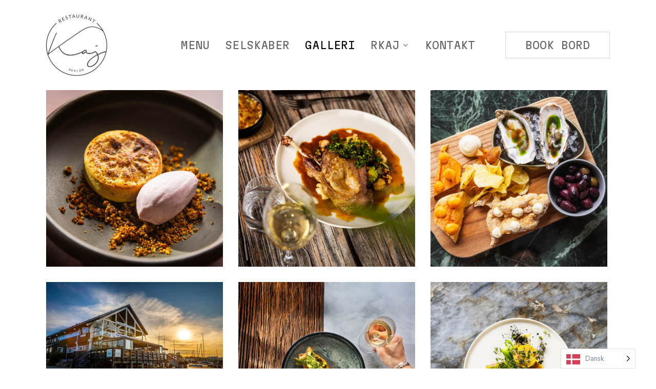

--- FILE ---
content_type: text/html; charset=UTF-8
request_url: https://www.rkaj.dk/galleri/
body_size: 22119
content:
<!doctype html>
<html lang="da-DK" prefix="og: https://ogp.me/ns#" class="no-js">
<head>
	<meta charset="UTF-8">
	<meta name="viewport" content="width=device-width, initial-scale=1, maximum-scale=1, user-scalable=0" /><script>!function(e,c){e[c]=e[c]+(e[c]&&" ")+"quform-js"}(document.documentElement,"className");</script>
<!-- Søgemaskine-optimering af Rank Math - https://rankmath.com/ -->
<title>Galleri - Restaurant Kaj</title>
<meta name="robots" content="index, follow, max-snippet:-1, max-video-preview:-1, max-image-preview:large"/>
<link rel="canonical" href="https://www.rkaj.dk/galleri/" />
<meta property="og:locale" content="da_DK" />
<meta property="og:type" content="article" />
<meta property="og:title" content="Galleri - Restaurant Kaj" />
<meta property="og:url" content="https://www.rkaj.dk/galleri/" />
<meta property="og:site_name" content="Restaurant Kaj" />
<meta property="og:updated_time" content="2026-01-08T09:24:21+01:00" />
<meta name="twitter:card" content="summary_large_image" />
<meta name="twitter:title" content="Galleri - Restaurant Kaj" />
<meta name="twitter:label1" content="Tid for at læse" />
<meta name="twitter:data1" content="Mindre end et minut" />
<!-- /Rank Math WordPress SEO plugin -->

<link rel='dns-prefetch' href='//fonts.googleapis.com' />
<link rel="alternate" type="application/rss+xml" title="Restaurant Kaj &raquo; Feed" href="https://www.rkaj.dk/feed/" />
<link rel="alternate" type="application/rss+xml" title="Restaurant Kaj &raquo;-kommentar-feed" href="https://www.rkaj.dk/comments/feed/" />
<link rel="alternate" title="oEmbed (JSON)" type="application/json+oembed" href="https://www.rkaj.dk/wp-json/oembed/1.0/embed?url=https%3A%2F%2Fwww.rkaj.dk%2Fgalleri%2F" />
<link rel="alternate" title="oEmbed (XML)" type="text/xml+oembed" href="https://www.rkaj.dk/wp-json/oembed/1.0/embed?url=https%3A%2F%2Fwww.rkaj.dk%2Fgalleri%2F&#038;format=xml" />
<style id='wp-img-auto-sizes-contain-inline-css' type='text/css'>
img:is([sizes=auto i],[sizes^="auto," i]){contain-intrinsic-size:3000px 1500px}
/*# sourceURL=wp-img-auto-sizes-contain-inline-css */
</style>
<style id='wp-emoji-styles-inline-css' type='text/css'>

	img.wp-smiley, img.emoji {
		display: inline !important;
		border: none !important;
		box-shadow: none !important;
		height: 1em !important;
		width: 1em !important;
		margin: 0 0.07em !important;
		vertical-align: -0.1em !important;
		background: none !important;
		padding: 0 !important;
	}
/*# sourceURL=wp-emoji-styles-inline-css */
</style>
<style id='wp-block-library-inline-css' type='text/css'>
:root{--wp-block-synced-color:#7a00df;--wp-block-synced-color--rgb:122,0,223;--wp-bound-block-color:var(--wp-block-synced-color);--wp-editor-canvas-background:#ddd;--wp-admin-theme-color:#007cba;--wp-admin-theme-color--rgb:0,124,186;--wp-admin-theme-color-darker-10:#006ba1;--wp-admin-theme-color-darker-10--rgb:0,107,160.5;--wp-admin-theme-color-darker-20:#005a87;--wp-admin-theme-color-darker-20--rgb:0,90,135;--wp-admin-border-width-focus:2px}@media (min-resolution:192dpi){:root{--wp-admin-border-width-focus:1.5px}}.wp-element-button{cursor:pointer}:root .has-very-light-gray-background-color{background-color:#eee}:root .has-very-dark-gray-background-color{background-color:#313131}:root .has-very-light-gray-color{color:#eee}:root .has-very-dark-gray-color{color:#313131}:root .has-vivid-green-cyan-to-vivid-cyan-blue-gradient-background{background:linear-gradient(135deg,#00d084,#0693e3)}:root .has-purple-crush-gradient-background{background:linear-gradient(135deg,#34e2e4,#4721fb 50%,#ab1dfe)}:root .has-hazy-dawn-gradient-background{background:linear-gradient(135deg,#faaca8,#dad0ec)}:root .has-subdued-olive-gradient-background{background:linear-gradient(135deg,#fafae1,#67a671)}:root .has-atomic-cream-gradient-background{background:linear-gradient(135deg,#fdd79a,#004a59)}:root .has-nightshade-gradient-background{background:linear-gradient(135deg,#330968,#31cdcf)}:root .has-midnight-gradient-background{background:linear-gradient(135deg,#020381,#2874fc)}:root{--wp--preset--font-size--normal:16px;--wp--preset--font-size--huge:42px}.has-regular-font-size{font-size:1em}.has-larger-font-size{font-size:2.625em}.has-normal-font-size{font-size:var(--wp--preset--font-size--normal)}.has-huge-font-size{font-size:var(--wp--preset--font-size--huge)}.has-text-align-center{text-align:center}.has-text-align-left{text-align:left}.has-text-align-right{text-align:right}.has-fit-text{white-space:nowrap!important}#end-resizable-editor-section{display:none}.aligncenter{clear:both}.items-justified-left{justify-content:flex-start}.items-justified-center{justify-content:center}.items-justified-right{justify-content:flex-end}.items-justified-space-between{justify-content:space-between}.screen-reader-text{border:0;clip-path:inset(50%);height:1px;margin:-1px;overflow:hidden;padding:0;position:absolute;width:1px;word-wrap:normal!important}.screen-reader-text:focus{background-color:#ddd;clip-path:none;color:#444;display:block;font-size:1em;height:auto;left:5px;line-height:normal;padding:15px 23px 14px;text-decoration:none;top:5px;width:auto;z-index:100000}html :where(.has-border-color){border-style:solid}html :where([style*=border-top-color]){border-top-style:solid}html :where([style*=border-right-color]){border-right-style:solid}html :where([style*=border-bottom-color]){border-bottom-style:solid}html :where([style*=border-left-color]){border-left-style:solid}html :where([style*=border-width]){border-style:solid}html :where([style*=border-top-width]){border-top-style:solid}html :where([style*=border-right-width]){border-right-style:solid}html :where([style*=border-bottom-width]){border-bottom-style:solid}html :where([style*=border-left-width]){border-left-style:solid}html :where(img[class*=wp-image-]){height:auto;max-width:100%}:where(figure){margin:0 0 1em}html :where(.is-position-sticky){--wp-admin--admin-bar--position-offset:var(--wp-admin--admin-bar--height,0px)}@media screen and (max-width:600px){html :where(.is-position-sticky){--wp-admin--admin-bar--position-offset:0px}}

/*# sourceURL=wp-block-library-inline-css */
</style><style id='global-styles-inline-css' type='text/css'>
:root{--wp--preset--aspect-ratio--square: 1;--wp--preset--aspect-ratio--4-3: 4/3;--wp--preset--aspect-ratio--3-4: 3/4;--wp--preset--aspect-ratio--3-2: 3/2;--wp--preset--aspect-ratio--2-3: 2/3;--wp--preset--aspect-ratio--16-9: 16/9;--wp--preset--aspect-ratio--9-16: 9/16;--wp--preset--color--black: #000000;--wp--preset--color--cyan-bluish-gray: #abb8c3;--wp--preset--color--white: #ffffff;--wp--preset--color--pale-pink: #f78da7;--wp--preset--color--vivid-red: #cf2e2e;--wp--preset--color--luminous-vivid-orange: #ff6900;--wp--preset--color--luminous-vivid-amber: #fcb900;--wp--preset--color--light-green-cyan: #7bdcb5;--wp--preset--color--vivid-green-cyan: #00d084;--wp--preset--color--pale-cyan-blue: #8ed1fc;--wp--preset--color--vivid-cyan-blue: #0693e3;--wp--preset--color--vivid-purple: #9b51e0;--wp--preset--gradient--vivid-cyan-blue-to-vivid-purple: linear-gradient(135deg,rgb(6,147,227) 0%,rgb(155,81,224) 100%);--wp--preset--gradient--light-green-cyan-to-vivid-green-cyan: linear-gradient(135deg,rgb(122,220,180) 0%,rgb(0,208,130) 100%);--wp--preset--gradient--luminous-vivid-amber-to-luminous-vivid-orange: linear-gradient(135deg,rgb(252,185,0) 0%,rgb(255,105,0) 100%);--wp--preset--gradient--luminous-vivid-orange-to-vivid-red: linear-gradient(135deg,rgb(255,105,0) 0%,rgb(207,46,46) 100%);--wp--preset--gradient--very-light-gray-to-cyan-bluish-gray: linear-gradient(135deg,rgb(238,238,238) 0%,rgb(169,184,195) 100%);--wp--preset--gradient--cool-to-warm-spectrum: linear-gradient(135deg,rgb(74,234,220) 0%,rgb(151,120,209) 20%,rgb(207,42,186) 40%,rgb(238,44,130) 60%,rgb(251,105,98) 80%,rgb(254,248,76) 100%);--wp--preset--gradient--blush-light-purple: linear-gradient(135deg,rgb(255,206,236) 0%,rgb(152,150,240) 100%);--wp--preset--gradient--blush-bordeaux: linear-gradient(135deg,rgb(254,205,165) 0%,rgb(254,45,45) 50%,rgb(107,0,62) 100%);--wp--preset--gradient--luminous-dusk: linear-gradient(135deg,rgb(255,203,112) 0%,rgb(199,81,192) 50%,rgb(65,88,208) 100%);--wp--preset--gradient--pale-ocean: linear-gradient(135deg,rgb(255,245,203) 0%,rgb(182,227,212) 50%,rgb(51,167,181) 100%);--wp--preset--gradient--electric-grass: linear-gradient(135deg,rgb(202,248,128) 0%,rgb(113,206,126) 100%);--wp--preset--gradient--midnight: linear-gradient(135deg,rgb(2,3,129) 0%,rgb(40,116,252) 100%);--wp--preset--font-size--small: 13px;--wp--preset--font-size--medium: 20px;--wp--preset--font-size--large: 36px;--wp--preset--font-size--x-large: 42px;--wp--preset--spacing--20: 0.44rem;--wp--preset--spacing--30: 0.67rem;--wp--preset--spacing--40: 1rem;--wp--preset--spacing--50: 1.5rem;--wp--preset--spacing--60: 2.25rem;--wp--preset--spacing--70: 3.38rem;--wp--preset--spacing--80: 5.06rem;--wp--preset--shadow--natural: 6px 6px 9px rgba(0, 0, 0, 0.2);--wp--preset--shadow--deep: 12px 12px 50px rgba(0, 0, 0, 0.4);--wp--preset--shadow--sharp: 6px 6px 0px rgba(0, 0, 0, 0.2);--wp--preset--shadow--outlined: 6px 6px 0px -3px rgb(255, 255, 255), 6px 6px rgb(0, 0, 0);--wp--preset--shadow--crisp: 6px 6px 0px rgb(0, 0, 0);}:root { --wp--style--global--content-size: 1300px;--wp--style--global--wide-size: 1300px; }:where(body) { margin: 0; }.wp-site-blocks > .alignleft { float: left; margin-right: 2em; }.wp-site-blocks > .alignright { float: right; margin-left: 2em; }.wp-site-blocks > .aligncenter { justify-content: center; margin-left: auto; margin-right: auto; }:where(.is-layout-flex){gap: 0.5em;}:where(.is-layout-grid){gap: 0.5em;}.is-layout-flow > .alignleft{float: left;margin-inline-start: 0;margin-inline-end: 2em;}.is-layout-flow > .alignright{float: right;margin-inline-start: 2em;margin-inline-end: 0;}.is-layout-flow > .aligncenter{margin-left: auto !important;margin-right: auto !important;}.is-layout-constrained > .alignleft{float: left;margin-inline-start: 0;margin-inline-end: 2em;}.is-layout-constrained > .alignright{float: right;margin-inline-start: 2em;margin-inline-end: 0;}.is-layout-constrained > .aligncenter{margin-left: auto !important;margin-right: auto !important;}.is-layout-constrained > :where(:not(.alignleft):not(.alignright):not(.alignfull)){max-width: var(--wp--style--global--content-size);margin-left: auto !important;margin-right: auto !important;}.is-layout-constrained > .alignwide{max-width: var(--wp--style--global--wide-size);}body .is-layout-flex{display: flex;}.is-layout-flex{flex-wrap: wrap;align-items: center;}.is-layout-flex > :is(*, div){margin: 0;}body .is-layout-grid{display: grid;}.is-layout-grid > :is(*, div){margin: 0;}body{padding-top: 0px;padding-right: 0px;padding-bottom: 0px;padding-left: 0px;}:root :where(.wp-element-button, .wp-block-button__link){background-color: #32373c;border-width: 0;color: #fff;font-family: inherit;font-size: inherit;font-style: inherit;font-weight: inherit;letter-spacing: inherit;line-height: inherit;padding-top: calc(0.667em + 2px);padding-right: calc(1.333em + 2px);padding-bottom: calc(0.667em + 2px);padding-left: calc(1.333em + 2px);text-decoration: none;text-transform: inherit;}.has-black-color{color: var(--wp--preset--color--black) !important;}.has-cyan-bluish-gray-color{color: var(--wp--preset--color--cyan-bluish-gray) !important;}.has-white-color{color: var(--wp--preset--color--white) !important;}.has-pale-pink-color{color: var(--wp--preset--color--pale-pink) !important;}.has-vivid-red-color{color: var(--wp--preset--color--vivid-red) !important;}.has-luminous-vivid-orange-color{color: var(--wp--preset--color--luminous-vivid-orange) !important;}.has-luminous-vivid-amber-color{color: var(--wp--preset--color--luminous-vivid-amber) !important;}.has-light-green-cyan-color{color: var(--wp--preset--color--light-green-cyan) !important;}.has-vivid-green-cyan-color{color: var(--wp--preset--color--vivid-green-cyan) !important;}.has-pale-cyan-blue-color{color: var(--wp--preset--color--pale-cyan-blue) !important;}.has-vivid-cyan-blue-color{color: var(--wp--preset--color--vivid-cyan-blue) !important;}.has-vivid-purple-color{color: var(--wp--preset--color--vivid-purple) !important;}.has-black-background-color{background-color: var(--wp--preset--color--black) !important;}.has-cyan-bluish-gray-background-color{background-color: var(--wp--preset--color--cyan-bluish-gray) !important;}.has-white-background-color{background-color: var(--wp--preset--color--white) !important;}.has-pale-pink-background-color{background-color: var(--wp--preset--color--pale-pink) !important;}.has-vivid-red-background-color{background-color: var(--wp--preset--color--vivid-red) !important;}.has-luminous-vivid-orange-background-color{background-color: var(--wp--preset--color--luminous-vivid-orange) !important;}.has-luminous-vivid-amber-background-color{background-color: var(--wp--preset--color--luminous-vivid-amber) !important;}.has-light-green-cyan-background-color{background-color: var(--wp--preset--color--light-green-cyan) !important;}.has-vivid-green-cyan-background-color{background-color: var(--wp--preset--color--vivid-green-cyan) !important;}.has-pale-cyan-blue-background-color{background-color: var(--wp--preset--color--pale-cyan-blue) !important;}.has-vivid-cyan-blue-background-color{background-color: var(--wp--preset--color--vivid-cyan-blue) !important;}.has-vivid-purple-background-color{background-color: var(--wp--preset--color--vivid-purple) !important;}.has-black-border-color{border-color: var(--wp--preset--color--black) !important;}.has-cyan-bluish-gray-border-color{border-color: var(--wp--preset--color--cyan-bluish-gray) !important;}.has-white-border-color{border-color: var(--wp--preset--color--white) !important;}.has-pale-pink-border-color{border-color: var(--wp--preset--color--pale-pink) !important;}.has-vivid-red-border-color{border-color: var(--wp--preset--color--vivid-red) !important;}.has-luminous-vivid-orange-border-color{border-color: var(--wp--preset--color--luminous-vivid-orange) !important;}.has-luminous-vivid-amber-border-color{border-color: var(--wp--preset--color--luminous-vivid-amber) !important;}.has-light-green-cyan-border-color{border-color: var(--wp--preset--color--light-green-cyan) !important;}.has-vivid-green-cyan-border-color{border-color: var(--wp--preset--color--vivid-green-cyan) !important;}.has-pale-cyan-blue-border-color{border-color: var(--wp--preset--color--pale-cyan-blue) !important;}.has-vivid-cyan-blue-border-color{border-color: var(--wp--preset--color--vivid-cyan-blue) !important;}.has-vivid-purple-border-color{border-color: var(--wp--preset--color--vivid-purple) !important;}.has-vivid-cyan-blue-to-vivid-purple-gradient-background{background: var(--wp--preset--gradient--vivid-cyan-blue-to-vivid-purple) !important;}.has-light-green-cyan-to-vivid-green-cyan-gradient-background{background: var(--wp--preset--gradient--light-green-cyan-to-vivid-green-cyan) !important;}.has-luminous-vivid-amber-to-luminous-vivid-orange-gradient-background{background: var(--wp--preset--gradient--luminous-vivid-amber-to-luminous-vivid-orange) !important;}.has-luminous-vivid-orange-to-vivid-red-gradient-background{background: var(--wp--preset--gradient--luminous-vivid-orange-to-vivid-red) !important;}.has-very-light-gray-to-cyan-bluish-gray-gradient-background{background: var(--wp--preset--gradient--very-light-gray-to-cyan-bluish-gray) !important;}.has-cool-to-warm-spectrum-gradient-background{background: var(--wp--preset--gradient--cool-to-warm-spectrum) !important;}.has-blush-light-purple-gradient-background{background: var(--wp--preset--gradient--blush-light-purple) !important;}.has-blush-bordeaux-gradient-background{background: var(--wp--preset--gradient--blush-bordeaux) !important;}.has-luminous-dusk-gradient-background{background: var(--wp--preset--gradient--luminous-dusk) !important;}.has-pale-ocean-gradient-background{background: var(--wp--preset--gradient--pale-ocean) !important;}.has-electric-grass-gradient-background{background: var(--wp--preset--gradient--electric-grass) !important;}.has-midnight-gradient-background{background: var(--wp--preset--gradient--midnight) !important;}.has-small-font-size{font-size: var(--wp--preset--font-size--small) !important;}.has-medium-font-size{font-size: var(--wp--preset--font-size--medium) !important;}.has-large-font-size{font-size: var(--wp--preset--font-size--large) !important;}.has-x-large-font-size{font-size: var(--wp--preset--font-size--x-large) !important;}
/*# sourceURL=global-styles-inline-css */
</style>

<link rel='stylesheet' id='sr7css-css' href='//www.rkaj.dk/wp-content/plugins/revslider/public/css/sr7.css?ver=6.7.1' type='text/css' media='all' />
<link rel='stylesheet' id='quform-css' href='https://www.rkaj.dk/wp-content/plugins/quform/cache/quform.css?ver=1765283674' type='text/css' media='all' />
<link rel='stylesheet' id='weglot-css-css' href='https://www.rkaj.dk/wp-content/plugins/weglot/dist/css/front-css.css?ver=5.2' type='text/css' media='all' />
<link rel='stylesheet' id='new-flag-css-css' href='https://www.rkaj.dk/wp-content/plugins/weglot/dist/css/new-flags.css?ver=5.2' type='text/css' media='all' />
<link rel='stylesheet' id='font-awesome-css' href='https://www.rkaj.dk/wp-content/themes/salient/css/font-awesome-legacy.min.css?ver=4.7.1' type='text/css' media='all' />
<link rel='stylesheet' id='salient-grid-system-css' href='https://www.rkaj.dk/wp-content/themes/salient/css/build/grid-system.css?ver=17.0.7' type='text/css' media='all' />
<link rel='stylesheet' id='main-styles-css' href='https://www.rkaj.dk/wp-content/themes/salient/css/build/style.css?ver=17.0.7' type='text/css' media='all' />
<style id='main-styles-inline-css' type='text/css'>
html body[data-header-resize="1"] .container-wrap, 
			html body[data-header-format="left-header"][data-header-resize="0"] .container-wrap, 
			html body[data-header-resize="0"] .container-wrap, 
			body[data-header-format="left-header"][data-header-resize="0"] .container-wrap { 
				padding-top: 0; 
			} 
			.main-content > .row > #breadcrumbs.yoast { 
				padding: 20px 0; 
			}
html:not(.page-trans-loaded) { background-color: #ffffff; }
/*# sourceURL=main-styles-inline-css */
</style>
<link rel='stylesheet' id='nectar-header-layout-centered-menu-css' href='https://www.rkaj.dk/wp-content/themes/salient/css/build/header/header-layout-centered-menu.css?ver=17.0.7' type='text/css' media='all' />
<link rel='stylesheet' id='nectar-element-icon-with-text-css' href='https://www.rkaj.dk/wp-content/themes/salient/css/build/elements/element-icon-with-text.css?ver=17.0.7' type='text/css' media='all' />
<link rel='stylesheet' id='nectar-element-wpb-column-border-css' href='https://www.rkaj.dk/wp-content/themes/salient/css/build/elements/element-wpb-column-border.css?ver=17.0.7' type='text/css' media='all' />
<link rel='stylesheet' id='nectar_default_font_open_sans-css' href='https://fonts.googleapis.com/css?family=Open+Sans%3A300%2C400%2C600%2C700&#038;subset=latin%2Clatin-ext' type='text/css' media='all' />
<link rel='stylesheet' id='responsive-css' href='https://www.rkaj.dk/wp-content/themes/salient/css/build/responsive.css?ver=17.0.7' type='text/css' media='all' />
<link rel='stylesheet' id='skin-material-css' href='https://www.rkaj.dk/wp-content/themes/salient/css/build/skin-material.css?ver=17.0.7' type='text/css' media='all' />
<link rel='stylesheet' id='salient-wp-menu-dynamic-css' href='https://www.rkaj.dk/wp-content/uploads/salient/menu-dynamic.css?ver=63429' type='text/css' media='all' />
<link rel='stylesheet' id='nectar-portfolio-css' href='https://www.rkaj.dk/wp-content/plugins/salient-core/css/fallback/portfolio.css?ver=3.0.4' type='text/css' media='all' />
<link rel='stylesheet' id='js_composer_front-css' href='https://www.rkaj.dk/wp-content/themes/salient/css/build/plugins/js_composer.css?ver=17.0.7' type='text/css' media='all' />
<link rel='stylesheet' id='dynamic-css-css' href='https://www.rkaj.dk/wp-content/themes/salient/css/salient-dynamic-styles.css?ver=91653' type='text/css' media='all' />
<style id='dynamic-css-inline-css' type='text/css'>
#header-space{background-color:#ffffff}@media only screen and (min-width:1000px){body #ajax-content-wrap.no-scroll{min-height:calc(100vh - 176px);height:calc(100vh - 176px)!important;}}@media only screen and (min-width:1000px){#page-header-wrap.fullscreen-header,#page-header-wrap.fullscreen-header #page-header-bg,html:not(.nectar-box-roll-loaded) .nectar-box-roll > #page-header-bg.fullscreen-header,.nectar_fullscreen_zoom_recent_projects,#nectar_fullscreen_rows:not(.afterLoaded) > div{height:calc(100vh - 175px);}.wpb_row.vc_row-o-full-height.top-level,.wpb_row.vc_row-o-full-height.top-level > .col.span_12{min-height:calc(100vh - 175px);}html:not(.nectar-box-roll-loaded) .nectar-box-roll > #page-header-bg.fullscreen-header{top:176px;}.nectar-slider-wrap[data-fullscreen="true"]:not(.loaded),.nectar-slider-wrap[data-fullscreen="true"]:not(.loaded) .swiper-container{height:calc(100vh - 174px)!important;}.admin-bar .nectar-slider-wrap[data-fullscreen="true"]:not(.loaded),.admin-bar .nectar-slider-wrap[data-fullscreen="true"]:not(.loaded) .swiper-container{height:calc(100vh - 174px - 32px)!important;}}.admin-bar[class*="page-template-template-no-header"] .wpb_row.vc_row-o-full-height.top-level,.admin-bar[class*="page-template-template-no-header"] .wpb_row.vc_row-o-full-height.top-level > .col.span_12{min-height:calc(100vh - 32px);}body[class*="page-template-template-no-header"] .wpb_row.vc_row-o-full-height.top-level,body[class*="page-template-template-no-header"] .wpb_row.vc_row-o-full-height.top-level > .col.span_12{min-height:100vh;}@media only screen and (max-width:999px){.using-mobile-browser #nectar_fullscreen_rows:not(.afterLoaded):not([data-mobile-disable="on"]) > div{height:calc(100vh - 146px);}.using-mobile-browser .wpb_row.vc_row-o-full-height.top-level,.using-mobile-browser .wpb_row.vc_row-o-full-height.top-level > .col.span_12,[data-permanent-transparent="1"].using-mobile-browser .wpb_row.vc_row-o-full-height.top-level,[data-permanent-transparent="1"].using-mobile-browser .wpb_row.vc_row-o-full-height.top-level > .col.span_12{min-height:calc(100vh - 146px);}html:not(.nectar-box-roll-loaded) .nectar-box-roll > #page-header-bg.fullscreen-header,.nectar_fullscreen_zoom_recent_projects,.nectar-slider-wrap[data-fullscreen="true"]:not(.loaded),.nectar-slider-wrap[data-fullscreen="true"]:not(.loaded) .swiper-container,#nectar_fullscreen_rows:not(.afterLoaded):not([data-mobile-disable="on"]) > div{height:calc(100vh - 93px);}.wpb_row.vc_row-o-full-height.top-level,.wpb_row.vc_row-o-full-height.top-level > .col.span_12{min-height:calc(100vh - 93px);}body[data-transparent-header="false"] #ajax-content-wrap.no-scroll{min-height:calc(100vh - 93px);height:calc(100vh - 93px);}}#nectar_fullscreen_rows{background-color:transparent;}#ajax-content-wrap .vc_row.top_margin_15px{margin-top:15px;}#ajax-content-wrap .vc_row.bottom_margin_15px{margin-bottom:15px;}.col.padding-3-percent > .vc_column-inner,.col.padding-3-percent > .n-sticky > .vc_column-inner{padding:calc(600px * 0.03);}@media only screen and (max-width:690px){.col.padding-3-percent > .vc_column-inner,.col.padding-3-percent > .n-sticky > .vc_column-inner{padding:calc(100vw * 0.03);}}@media only screen and (min-width:1000px){.col.padding-3-percent > .vc_column-inner,.col.padding-3-percent > .n-sticky > .vc_column-inner{padding:calc((100vw - 180px) * 0.03);}.column_container:not(.vc_col-sm-12) .col.padding-3-percent > .vc_column-inner{padding:calc((100vw - 180px) * 0.015);}}@media only screen and (min-width:1425px){.col.padding-3-percent > .vc_column-inner{padding:calc(1245px * 0.03);}.column_container:not(.vc_col-sm-12) .col.padding-3-percent > .vc_column-inner{padding:calc(1245px * 0.015);}}.full-width-content .col.padding-3-percent > .vc_column-inner{padding:calc(100vw * 0.03);}@media only screen and (max-width:999px){.full-width-content .col.padding-3-percent > .vc_column-inner{padding:calc(100vw * 0.03);}}@media only screen and (min-width:1000px){.full-width-content .column_container:not(.vc_col-sm-12) .col.padding-3-percent > .vc_column-inner{padding:calc(100vw * 0.015);}}.wpb_column > .vc_column-inner > .border-wrap{position:static;pointer-events:none}.wpb_column > .vc_column-inner > .border-wrap >span{position:absolute;z-index:100;}.wpb_column[data-border-style="solid"] > .vc_column-inner > .border-wrap >span{border-style:solid}.wpb_column[data-border-style="dotted"] > .vc_column-inner > .border-wrap >span{border-style:dotted}.wpb_column[data-border-style="dashed"] > .vc_column-inner > .border-wrap >span{border-style:dashed}.wpb_column > .vc_column-inner > .border-wrap >.border-top,.wpb_column[data-border-style*="double"] > .vc_column-inner > .border-wrap >.border-top:after{width:100%;top:0;left:0;border-color:inherit;}.wpb_column > .vc_column-inner > .border-wrap >.border-bottom,.wpb_column[data-border-style*="double"] > .vc_column-inner > .border-wrap >.border-bottom:after{width:100%;bottom:0;left:0;border-color:inherit;}.wpb_column > .vc_column-inner > .border-wrap >.border-left,.wpb_column[data-border-style*="double"] > .vc_column-inner > .border-wrap >.border-left:after{height:100%;top:0;left:0;border-color:inherit;}.wpb_column > .vc_column-inner > .border-wrap >.border-right,.wpb_column[data-border-style*="double"] > .vc_column-inner > .border-wrap >.border-right:after{height:100%;top:0;right:0;border-color:inherit;}.wpb_column > .vc_column-inner > .border-wrap >.border-right,.wpb_column[data-border-style*="double"] > .vc_column-inner > .border-wrap >.border-right:after,.wpb_column > .vc_column-inner > .border-wrap >.border-left,.wpb_column[data-border-style*="double"] > .vc_column-inner > .border-wrap >.border-left:after,.wpb_column > .vc_column-inner > .border-wrap >.border-bottom,.wpb_column[data-border-style*="double"] > .vc_column-inner > .border-wrap >.border-bottom:after{border-top:none!important}.wpb_column > .vc_column-inner > .border-wrap >.border-left,.wpb_column[data-border-style*="double"] > .vc_column-inner > .border-wrap >.border-left:after,.wpb_column > .vc_column-inner > .border-wrap >.border-bottom,.wpb_column[data-border-style*="double"] > .vc_column-inner > .border-wrap >.border-bottom:after,.wpb_column > .vc_column-inner > .border-wrap >.border-top,.wpb_column[data-border-style*="double"] > .vc_column-inner > .border-wrap >.border-top:after{border-right:none!important}.wpb_column > .vc_column-inner > .border-wrap >.border-right,.wpb_column[data-border-style*="double"] > .vc_column-inner > .border-wrap >.border-right:after,.wpb_column > .vc_column-inner > .border-wrap >.border-left,.wpb_column[data-border-style*="double"] > .vc_column-inner > .border-wrap >.border-left:after,.wpb_column > .vc_column-inner > .border-wrap >.border-top,.wpb_column[data-border-style*="double"] > .vc_column-inner > .border-wrap >.border-top:after{border-bottom:none!important}.wpb_column > .vc_column-inner > .border-wrap >.border-right,.wpb_column[data-border-style*="double"] > .vc_column-inner > .border-wrap >.border-right:after,.wpb_column > .vc_column-inner > .border-wrap >.border-bottom,.wpb_column[data-border-style*="double"] > .vc_column-inner > .border-wrap >.border-bottom:after,.wpb_column > .vc_column-inner > .border-wrap >.border-top,.wpb_column[data-border-style*="double"] > .vc_column-inner > .border-wrap >.border-top:after{border-left:none!important}.screen-reader-text,.nectar-skip-to-content:not(:focus){border:0;clip:rect(1px,1px,1px,1px);clip-path:inset(50%);height:1px;margin:-1px;overflow:hidden;padding:0;position:absolute!important;width:1px;word-wrap:normal!important;}.row .col img:not([srcset]){width:auto;}.row .col img.img-with-animation.nectar-lazy:not([srcset]){width:100%;}
/*# sourceURL=dynamic-css-inline-css */
</style>
<link rel='stylesheet' id='salient-child-style-css' href='https://www.rkaj.dk/wp-content/themes/salient-child/style.css?ver=17.0.7' type='text/css' media='all' />
<link rel='stylesheet' id='custom-vc-css' href='https://www.rkaj.dk/wp-content/themes/salient-child/dynamic-vc-elements/custom-vc-elements.css?ver=6.9' type='text/css' media='all' />
<link rel='stylesheet' id='redux-google-fonts-salient_redux-css' href='https://fonts.googleapis.com/css?family=Martian+Mono%3A400%7CCommissioner&#038;ver=6.9' type='text/css' media='all' />
<script type="text/javascript" src="//www.rkaj.dk/wp-content/plugins/revslider/public/js/libs/tptools.js?ver=6.7.1" id="_tpt-js" async="async" data-wp-strategy="async"></script>
<script type="text/javascript" src="//www.rkaj.dk/wp-content/plugins/revslider/public/js/sr7.js?ver=6.7.1" id="sr7-js" async="async" data-wp-strategy="async"></script>
<script type="text/javascript" src="https://www.rkaj.dk/wp-includes/js/jquery/jquery.min.js?ver=3.7.1" id="jquery-core-js"></script>
<script type="text/javascript" src="https://www.rkaj.dk/wp-includes/js/jquery/jquery-migrate.min.js?ver=3.4.1" id="jquery-migrate-js"></script>
<script type="text/javascript" src="https://www.rkaj.dk/wp-content/plugins/weglot/dist/front-js.js?ver=5.2" id="wp-weglot-js-js"></script>
<script></script><link rel="https://api.w.org/" href="https://www.rkaj.dk/wp-json/" /><link rel="alternate" title="JSON" type="application/json" href="https://www.rkaj.dk/wp-json/wp/v2/pages/230" /><link rel="EditURI" type="application/rsd+xml" title="RSD" href="https://www.rkaj.dk/xmlrpc.php?rsd" />
<meta name="generator" content="WordPress 6.9" />
<link rel='shortlink' href='https://www.rkaj.dk/?p=230' />

<link rel='stylesheet' id='272-css' href='//www.rkaj.dk/wp-content/uploads/custom-css-js/272.css?v=7707' type="text/css" media='all' />
<link rel="preconnect" href="https://fonts.googleapis.com">
<link rel="preconnect" href="https://fonts.gstatic.com/" crossorigin>
<meta name="generator" content="Powered by Slider Revolution 6.7.1 - responsive, Mobile-Friendly Slider Plugin for WordPress with comfortable drag and drop interface." />

<link rel="alternate" href="https://www.rkaj.dk/galleri/" hreflang="da"/>
<link rel="alternate" href="https://www.rkaj.dk/en/galleri/" hreflang="en"/>
<link rel="alternate" href="https://www.rkaj.dk/sv/galleri/" hreflang="sv"/>
<script type="application/json" id="weglot-data">{"website":"https:\/\/rkaj.dk","uid":"ddfe1d5596","project_slug":"restaurant-kaj","language_from":"da","language_from_custom_flag":null,"language_from_custom_name":null,"excluded_paths":[{"type":"START_WITH","value":"\/begivenheder","language_button_displayed":false,"exclusion_behavior":"REDIRECT","excluded_languages":[],"regex":"^\/begivenheder"}],"excluded_blocks":[],"custom_settings":{"button_style":{"is_dropdown":true,"with_flags":true,"flag_type":"rectangle_mat","with_name":true,"full_name":true,"custom_css":""},"wp_user_version":"5.2","translate_email":false,"translate_search":false,"translate_amp":false,"switchers":[{"templates":{"name":"default","hash":"095ffb8d22f66be52959023fa4eeb71a05f20f73"},"location":[],"style":{"with_flags":true,"flag_type":"rectangle_mat","with_name":true,"full_name":true,"is_dropdown":true}}],"definitions":[]},"pending_translation_enabled":false,"curl_ssl_check_enabled":true,"custom_css":null,"languages":[{"language_to":"en","custom_code":null,"custom_name":null,"custom_local_name":null,"provider":null,"enabled":true,"automatic_translation_enabled":true,"deleted_at":null,"connect_host_destination":null,"custom_flag":null},{"language_to":"sv","custom_code":null,"custom_name":null,"custom_local_name":null,"provider":null,"enabled":true,"automatic_translation_enabled":true,"deleted_at":null,"connect_host_destination":null,"custom_flag":null}],"organization_slug":"w-00ef826340","api_domain":"cdn-api-weglot.com","product":"1.0","current_language":"da","switcher_links":{"da":"https:\/\/www.rkaj.dk\/galleri\/","en":"https:\/\/www.rkaj.dk\/en\/galleri\/","sv":"https:\/\/www.rkaj.dk\/sv\/galleri\/"},"original_path":"\/galleri\/"}</script><script type="text/javascript"> var root = document.getElementsByTagName( "html" )[0]; root.setAttribute( "class", "js" ); </script><meta name="generator" content="Powered by WPBakery Page Builder - drag and drop page builder for WordPress."/>
<!-- Google Tag Manager -->
<script>(function(w,d,s,l,i){w[l]=w[l]||[];w[l].push({'gtm.start':
new Date().getTime(),event:'gtm.js'});var f=d.getElementsByTagName(s)[0],
j=d.createElement(s),dl=l!='dataLayer'?'&l='+l:'';j.async=true;j.src=
'https://www.googletagmanager.com/gtm.js?id='+i+dl;f.parentNode.insertBefore(j,f);
})(window,document,'script','dataLayer','GTM-MWF9CSMS');</script>
<!-- End Google Tag Manager -->


<!-- Google tag (gtag.js) -->
<script async src="https://www.googletagmanager.com/gtag/js?id=G-ZJLT1E9TKN"></script>
<script>
  window.dataLayer = window.dataLayer || [];
  function gtag(){dataLayer.push(arguments);}
  gtag('js', new Date());

  gtag('config', 'G-ZJLT1E9TKN');
</script>

<!-- Meta Pixel Code -->
<script>
!function(f,b,e,v,n,t,s)
{if(f.fbq)return;n=f.fbq=function(){n.callMethod?
n.callMethod.apply(n,arguments):n.queue.push(arguments)};
if(!f._fbq)f._fbq=n;n.push=n;n.loaded=!0;n.version='2.0';
n.queue=[];t=b.createElement(e);t.async=!0;
t.src=v;s=b.getElementsByTagName(e)[0];
s.parentNode.insertBefore(t,s)}(window, document,'script',
'https://connect.facebook.net/en_US/fbevents.js');
fbq('init', '1481921218941646');
fbq('track', 'PageView');
</script>
<noscript><img height="1" width="1" style="display:none"
src="https://www.facebook.com/tr?id=1481921218941646&ev=PageView&noscript=1"
/></noscript>
<!-- End Meta Pixel Code --><link rel="icon" href="https://www.rkaj.dk/wp-content/uploads/2024/04/cropped-KAJ-LOGO_Positiv-e1711638774766-1-32x32.jpg" sizes="32x32" />
<link rel="icon" href="https://www.rkaj.dk/wp-content/uploads/2024/04/cropped-KAJ-LOGO_Positiv-e1711638774766-1-192x192.jpg" sizes="192x192" />
<link rel="apple-touch-icon" href="https://www.rkaj.dk/wp-content/uploads/2024/04/cropped-KAJ-LOGO_Positiv-e1711638774766-1-180x180.jpg" />
<meta name="msapplication-TileImage" content="https://www.rkaj.dk/wp-content/uploads/2024/04/cropped-KAJ-LOGO_Positiv-e1711638774766-1-270x270.jpg" />
<script>
	window._tpt			??= {};
	window.SR7			??= {};
	_tpt.R				??= {};
	_tpt.R.fonts		??= {};
	_tpt.R.fonts.customFonts??= {};
	SR7.F 				??= {};
	SR7.G				??= {};
	SR7.LIB				??= {};
	SR7.E				??= {};
	SR7.E.gAddons		??= {};
	SR7.E.php 			??= {};
	SR7.E.nonce			= 'baa3d3a3d2';
	SR7.E.ajaxurl		= 'https://www.rkaj.dk/wp-admin/admin-ajax.php';
	SR7.E.resturl		= 'https://www.rkaj.dk/wp-json/';
	SR7.E.slug_path		= 'revslider/revslider.php';
	SR7.E.slug			= 'revslider';
	SR7.E.plugin_url	= 'https://www.rkaj.dk/wp-content/plugins/revslider/';
	SR7.E.wp_plugin_url = 'https://www.rkaj.dk/wp-content/plugins/';
	SR7.E.revision		= '6.7.1';
	SR7.E.fontBaseUrl	= '//fonts.googleapis.com/css2?family=';
	SR7.G.breakPoints 	= [1240,1024,778,480];
	SR7.E.modules 		= ['module','page','slide','layer','draw','animate','srtools','canvas','defaults','migration','carousel','navigation','media','modifiers'];
	SR7.E.libs 			= ['WEBGL'];
	SR7.E.css 			= ['csslp','cssbtns','cssnav','cssmedia'];
	SR7.E.resources		= {};
	SR7.JSON			??= {};
/*! Slider Revolution 7.0 - Page Processor */
!function(){"use strict";window.SR7??={},window._tpt??={},SR7.version="Slider Revolution 7.0.0",_tpt.getWinDim=function(t){_tpt.screenHeightWithUrlBar??=window.innerHeight;let e=SR7.F?.modal?.visible&&SR7.M[SR7.F.module.getIdByAlias(SR7.F.modal.requested)];_tpt.scrollBar=window.innerWidth!==document.documentElement.clientWidth||e&&window.innerWidth!==e.c.module.clientWidth,_tpt.winW=window.innerWidth-(_tpt.scrollBar||"prepare"==t?_tpt.scrollBarW:0),_tpt.winH=window.innerHeight,_tpt.winWAll=e?e.c.module.clientWidth:document.documentElement.clientWidth},_tpt.getResponsiveLevel=function(t,e){SR7.M[e];let s=_tpt.closestGE(t,_tpt.winWAll),n=s;return Math.max(s,n)},_tpt.mesureScrollBar=function(){let t=document.createElement("div");t.className="RSscrollbar-measure",t.style.width="100px",t.style.height="100px",t.style.overflow="scroll",t.style.position="absolute",t.style.top="-9999px",document.body.appendChild(t),_tpt.scrollBarW=t.offsetWidth-t.clientWidth,document.body.removeChild(t)},_tpt.loadCSS=async function(t,e,s){return s?_tpt.R.fonts.required[e].status=1:(_tpt.R[e]??={},_tpt.R[e].status=1),new Promise(((n,i)=>{if(_tpt.isStylesheetLoaded(t))s?_tpt.R.fonts.required[e].status=2:_tpt.R[e].status=2,n();else{const o=document.createElement("link");o.rel="stylesheet";let l="text",r="css";o["type"]=l+"/"+r,o.href=t,o.onload=()=>{s?_tpt.R.fonts.required[e].status=2:_tpt.R[e].status=2,n()},o.onerror=()=>{s?_tpt.R.fonts.required[e].status=3:_tpt.R[e].status=3,i(new Error(`Failed to load CSS: ${t}`))},document.head.appendChild(o)}}))},_tpt.addContainer=function(t){const{tag:e="div",id:s,class:n,datas:i,textContent:o,iHTML:l}=t,r=document.createElement(e);if(s&&""!==s&&(r.id=s),n&&""!==n&&(r.className=n),i)for(const[t,e]of Object.entries(i))"style"==t?r.style.cssText=e:r.setAttribute(`data-${t}`,e);return o&&(r.textContent=o),l&&(r.innerHTML=l),r},_tpt.collector=function(){return{fragment:new DocumentFragment,add(t){var e=_tpt.addContainer(t);return this.fragment.appendChild(e),e},append(t){t.appendChild(this.fragment)}}},_tpt.isStylesheetLoaded=function(t){let e=t.split("?")[0];return Array.from(document.querySelectorAll('link[rel="stylesheet"], link[rel="preload"]')).some((t=>t.href.split("?")[0]===e))},_tpt.preloader={requests:new Map,preloaderTemplates:new Map,show:function(t,e){if(!e||!t)return;const{type:s,color:n}=e;if(s<0||"off"==s)return;const i=`preloader_${s}`;let o=this.preloaderTemplates.get(i);o||(o=this.build(s,n),this.preloaderTemplates.set(i,o)),this.requests.has(t)||this.requests.set(t,{count:0});const l=this.requests.get(t);clearTimeout(l.timer),l.count++,1===l.count&&(l.timer=setTimeout((()=>{l.preloaderClone=o.cloneNode(!0),l.anim&&l.anim.kill(),void 0!==_tpt.gsap?l.anim=_tpt.gsap.fromTo(l.preloaderClone,1,{opacity:0},{opacity:1}):l.preloaderClone.classList.add("sr7-fade-in"),t.appendChild(l.preloaderClone)}),150))},hide:function(t){if(!this.requests.has(t))return;const e=this.requests.get(t);e.count--,e.count<0&&(e.count=0),e.anim&&e.anim.kill(),0===e.count&&(clearTimeout(e.timer),e.preloaderClone&&(e.preloaderClone.classList.remove("sr7-fade-in"),e.anim=_tpt.gsap.to(e.preloaderClone,.3,{opacity:0,onComplete:function(){e.preloaderClone.remove()}})))},state:function(t){if(!this.requests.has(t))return!1;return this.requests.get(t).count>0},build:(t,e="#ffffff",s="")=>{if(t<0||"off"===t)return null;const n=parseInt(t);if(t="prlt"+n,isNaN(n))return null;if(_tpt.loadCSS(SR7.E.plugin_url+"public/css/preloaders/t"+n+".css","preloader_"+t),isNaN(n)||n<6){const i=`background-color:${e}`,o=1===n||2==n?i:"",l=3===n||4==n?i:"",r=_tpt.collector();["dot1","dot2","bounce1","bounce2","bounce3"].forEach((t=>r.add({tag:"div",class:t,datas:{style:l}})));const d=_tpt.addContainer({tag:"sr7-prl",class:`${t} ${s}`,datas:{style:o}});return r.append(d),d}{let i={};if(7===n){let t;e.startsWith("#")?(t=e.replace("#",""),t=`rgba(${parseInt(t.substring(0,2),16)}, ${parseInt(t.substring(2,4),16)}, ${parseInt(t.substring(4,6),16)}, `):e.startsWith("rgb")&&(t=e.slice(e.indexOf("(")+1,e.lastIndexOf(")")).split(",").map((t=>t.trim())),t=`rgba(${t[0]}, ${t[1]}, ${t[2]}, `),t&&(i.style=`border-top-color: ${t}0.65); border-bottom-color: ${t}0.15); border-left-color: ${t}0.65); border-right-color: ${t}0.15)`)}else 12===n&&(i.style=`background:${e}`);const o=[10,0,4,2,5,9,0,4,4,2][n-6],l=_tpt.collector(),r=l.add({tag:"div",class:"sr7-prl-inner",datas:i});Array.from({length:o}).forEach((()=>r.appendChild(l.add({tag:"span",datas:{style:`background:${e}`}}))));const d=_tpt.addContainer({tag:"sr7-prl",class:`${t} ${s}`});return l.append(d),d}}},SR7.preLoader={show:(t,e)=>{"off"!==(SR7.M[t]?.settings?.pLoader?.type??"off")&&_tpt.preloader.show(e||SR7.M[t].c.module,SR7.M[t]?.settings?.pLoader??{color:"#fff",type:10})},hide:(t,e)=>{"off"!==(SR7.M[t]?.settings?.pLoader?.type??"off")&&_tpt.preloader.hide(e||SR7.M[t].c.module)},state:(t,e)=>_tpt.preloader.state(e||SR7.M[t].c.module)},_tpt.prepareModuleHeight=function(t){window.SR7.M??={},window.SR7.M[t.id]??={},"ignore"==t.googleFont&&(SR7.E.ignoreGoogleFont=!0);let e=window.SR7.M[t.id];if(null==_tpt.scrollBarW&&_tpt.mesureScrollBar(),e.c??={},e.states??={},e.settings??={},e.settings.size??={},t.fixed&&(e.settings.fixed=!0),e.c.module=document.getElementById(t.id),e.c.adjuster=e.c.module.getElementsByTagName("sr7-adjuster")[0],e.c.content=e.c.module.getElementsByTagName("sr7-content")[0],"carousel"==t.type&&(e.c.carousel=e.c.content.getElementsByTagName("sr7-carousel")[0]),null==e.c.module||null==e.c.module)return;t.plType&&t.plColor&&(e.settings.pLoader={type:t.plType,color:t.plColor}),void 0!==t.plType&&"off"!==t.plType&&SR7.preLoader.show(t.id,e.c.module),_tpt.winW||_tpt.getWinDim("prepare"),_tpt.getWinDim();let s=""+e.c.module.dataset?.modal;"modal"==s||"true"==s||"undefined"!==s&&"false"!==s||(e.settings.size.fullWidth=t.size.fullWidth,e.LEV??=_tpt.getResponsiveLevel(window.SR7.G.breakPoints,t.id),t.vpt=_tpt.fillArray(t.vpt,5),e.settings.vPort=t.vpt[e.LEV],e.settings.size.height=null==t.el||null==t.el[e.LEV]||0==t.el[e.LEV]||"auto"==t.el[e.LEV]?_tpt.fillArray(t.gh,5,-1):_tpt.fillArray(t.el??t.gh,5,-1),e.settings.size.width=_tpt.fillArray(t.gw,5,-1),e.settings.size.minHeight=_tpt.fillArray(t.mh??[0],5,-1),e.cacheSize={fullWidth:e.settings.size?.fullWidth,fullHeight:e.settings.size?.fullHeight},void 0!==t.off&&(t.off?.t&&(e.settings.size.m??={})&&(e.settings.size.m.t=t.off.t),t.off?.b&&(e.settings.size.m??={})&&(e.settings.size.m.b=t.off.b),t.off?.l&&(e.settings.size.p??={})&&(e.settings.size.p.l=t.off.l),t.off?.r&&(e.settings.size.p??={})&&(e.settings.size.p.r=t.off.r)),_tpt.updatePMHeight(t.id,t,!0))},_tpt.updatePMHeight=(t,e,s)=>{let n=SR7.M[t];var i=n.settings.size.fullWidth?_tpt.winW:n.c.module.parentNode.offsetWidth;i=0===i||isNaN(i)?_tpt.winW:i;let o=n.settings.size.width[n.LEV]||n.settings.size.width[n.LEV++]||n.settings.size.width[n.LEV--]||i,l=n.settings.size.height[n.LEV]||n.settings.size.height[n.LEV++]||n.settings.size.height[n.LEV--]||0,r=n.settings.size.minHeight[n.LEV]||n.settings.size.minHeight[n.LEV++]||n.settings.size.minHeight[n.LEV--]||0;if(l="auto"==l?0:l,l=parseInt(l),"carousel"!==e.type&&(i-=parseInt(e.onw??0)||0),n.MP=!n.settings.size.fullWidth&&i<o||_tpt.winW<i?Math.min(1,i/o):1,e.size.fullScreen||e.size.fullHeight){let t=parseInt(e.fho)||0,s=(""+e.fho).indexOf("%")>-1;e.newh=_tpt.winH-(s?_tpt.winH*t/100:t)}else e.newh=n.MP*Math.max(l,r);if(e.newh+=(parseInt(e.onh??0)||0)+(parseInt(e.carousel?.pt)||0)+(parseInt(e.carousel?.pb)||0),void 0!==e.slideduration&&(e.newh=Math.max(e.newh,parseInt(e.slideduration)/3)),e.shdw&&_tpt.buildShadow(e.id,e),n.c.adjuster.style.height=e.newh+"px",n.c.module.style.height=e.newh+"px",n.c.content.style.height=e.newh+"px",n.states.heightPrepared=!0,n.dims??={},n.dims.moduleRect=n.c.module.getBoundingClientRect(),n.c.content.style.left="-"+n.dims.moduleRect.left+"px",!n.settings.size.fullWidth)return s&&requestAnimationFrame((()=>{i!==n.c.module.parentNode.offsetWidth&&_tpt.updatePMHeight(e.id,e)})),void _tpt.bgStyle(e.id,e,window.innerWidth==_tpt.winW,!0);_tpt.bgStyle(e.id,e,window.innerWidth==_tpt.winW,!0),requestAnimationFrame((function(){s&&requestAnimationFrame((()=>{i!==n.c.module.parentNode.offsetWidth&&_tpt.updatePMHeight(e.id,e)}))})),n.earlyResizerFunction||(n.earlyResizerFunction=function(){requestAnimationFrame((function(){_tpt.moduleDefaults(e.id,e),_tpt.updateSlideBg(t,!0)}))},window.addEventListener("resize",n.earlyResizerFunction))},_tpt.buildShadow=function(t,e){let s=SR7.M[t];null==s.c.shadow&&(s.c.shadow=document.createElement("sr7-module-shadow"),s.c.shadow.classList.add("sr7-shdw-"+e.shdw),s.c.content.appendChild(s.c.shadow))},_tpt.bgStyle=async(t,e,s,n,i)=>{const o=SR7.M[t];if((e=e??o.settings).fixed&&!o.c.module.classList.contains("sr7-top-fixed")&&(o.c.module.classList.add("sr7-top-fixed"),o.c.module.style.position="fixed",o.c.module.style.width="100%",o.c.module.style.top="0px",o.c.module.style.left="0px",o.c.module.style.pointerEvents="none",o.c.module.style.zIndex=5e3,o.c.content.style.pointerEvents="none"),null==o.c.bgcanvas){let t=document.createElement("sr7-module-bg"),l=!1;if("string"==typeof e?.bg?.color&&e?.bg?.color.includes("{"))if(_tpt.gradient&&_tpt.gsap)e.bg.color=_tpt.gradient.convert(e.bg.color);else try{let t=JSON.parse(e.bg.color);(t?.orig||t?.string)&&(e.bg.color=JSON.parse(e.bg.color))}catch(t){return}let r="string"==typeof e?.bg?.color?e?.bg?.color||"transparent":e?.bg?.color?.string??e?.bg?.color?.orig??e?.bg?.color?.color??"transparent";if(t.style["background"+(String(r).includes("grad")?"":"Color")]=r,("transparent"!==r||i)&&(l=!0),e?.bg?.image?.src&&(t.style.backgroundImage=`url(${e?.bg?.image.src})`,t.style.backgroundSize=e.bg.image.size,t.style.backgroundPosition=e.bg.image.position,t.style.backgroundRepeat=e.bg.image.repeat,l=!0),!l)return;o.c.bgcanvas=t,e.size.fullWidth?t.style.width=_tpt.winW-(s?_tpt.scrollBarW:0)+"px":n&&(t.style.width=o.c.module.offsetWidth+"px"),e.sbt?.use?o.c.content.appendChild(o.c.bgcanvas):o.c.module.appendChild(o.c.bgcanvas)}o.c.bgcanvas.style.height=void 0!==e.newh?e.newh+"px":("carousel"==e.type?o.dims.module.h:o.dims.content.h)+"px",o.c.bgcanvas.style.left=!s&&e.sbt?.use||o.c.bgcanvas.closest("SR7-CONTENT")?"0px":"-"+(o?.dims?.moduleRect?.left??0)+"px"},_tpt.updateSlideBg=function(t,e){const s=SR7.M[t];let n=s.settings;s?.c?.bgcanvas&&(n.size.fullWidth?s.c.bgcanvas.style.width=_tpt.winW-(e?_tpt.scrollBarW:0)+"px":preparing&&(s.c.bgcanvas.style.width=s.c.module.offsetWidth+"px"))},_tpt.moduleDefaults=(t,e)=>{let s=SR7.M[t];null!=s&&null!=s.c&&null!=s.c.module&&(s.dims??={},s.dims.moduleRect=s.c.module.getBoundingClientRect(),s.c.content.style.left="-"+s.dims.moduleRect.left+"px",s.c.content.style.width=_tpt.winW-_tpt.scrollBarW+"px","carousel"==e.type&&(s.c.module.style.overflow="visible"),_tpt.bgStyle(t,e,window.innerWidth==_tpt.winW))},_tpt.getOffset=t=>{var e=t.getBoundingClientRect(),s=window.pageXOffset||document.documentElement.scrollLeft,n=window.pageYOffset||document.documentElement.scrollTop;return{top:e.top+n,left:e.left+s}},_tpt.fillArray=function(t,e){let s,n;t=Array.isArray(t)?t:[t];let i=Array(e),o=t.length;for(n=0;n<t.length;n++)i[n+(e-o)]=t[n],null==s&&"#"!==t[n]&&(s=t[n]);for(let t=0;t<e;t++)void 0!==i[t]&&"#"!=i[t]||(i[t]=s),s=i[t];return i},_tpt.closestGE=function(t,e){let s=Number.MAX_VALUE,n=-1;for(let i=0;i<t.length;i++)t[i]-1>=e&&t[i]-1-e<s&&(s=t[i]-1-e,n=i);return++n}}();</script>
<noscript><style> .wpb_animate_when_almost_visible { opacity: 1; }</style></noscript><link data-pagespeed-no-defer data-nowprocket data-wpacu-skip data-no-optimize data-noptimize rel='stylesheet' id='main-styles-non-critical-css' href='https://www.rkaj.dk/wp-content/themes/salient/css/build/style-non-critical.css?ver=17.0.7' type='text/css' media='all' />
<link data-pagespeed-no-defer data-nowprocket data-wpacu-skip data-no-optimize data-noptimize rel='stylesheet' id='fancyBox-css' href='https://www.rkaj.dk/wp-content/themes/salient/css/build/plugins/jquery.fancybox.css?ver=3.3.1' type='text/css' media='all' />
<link data-pagespeed-no-defer data-nowprocket data-wpacu-skip data-no-optimize data-noptimize rel='stylesheet' id='nectar-ocm-core-css' href='https://www.rkaj.dk/wp-content/themes/salient/css/build/off-canvas/core.css?ver=17.0.7' type='text/css' media='all' />
<link data-pagespeed-no-defer data-nowprocket data-wpacu-skip data-no-optimize data-noptimize rel='stylesheet' id='nectar-ocm-slide-out-right-material-css' href='https://www.rkaj.dk/wp-content/themes/salient/css/build/off-canvas/slide-out-right-material.css?ver=17.0.7' type='text/css' media='all' />
<link data-pagespeed-no-defer data-nowprocket data-wpacu-skip data-no-optimize data-noptimize rel='stylesheet' id='nectar-ocm-slide-out-right-hover-css' href='https://www.rkaj.dk/wp-content/themes/salient/css/build/off-canvas/slide-out-right-hover.css?ver=17.0.7' type='text/css' media='all' />
</head><body class="wp-singular page-template-default page page-id-230 wp-theme-salient wp-child-theme-salient-child material wpb-js-composer js-comp-ver-7.8.1 vc_responsive" data-footer-reveal="false" data-footer-reveal-shadow="none" data-header-format="centered-menu" data-body-border="off" data-boxed-style="" data-header-breakpoint="1000" data-dropdown-style="minimal" data-cae="easeOutCubic" data-cad="750" data-megamenu-width="contained" data-aie="none" data-ls="fancybox" data-apte="standard" data-hhun="1" data-fancy-form-rcs="default" data-form-style="default" data-form-submit="regular" data-is="minimal" data-button-style="default" data-user-account-button="false" data-flex-cols="true" data-col-gap="default" data-header-inherit-rc="false" data-header-search="false" data-animated-anchors="true" data-ajax-transitions="true" data-full-width-header="false" data-slide-out-widget-area="true" data-slide-out-widget-area-style="slide-out-from-right" data-user-set-ocm="off" data-loading-animation="none" data-bg-header="false" data-responsive="1" data-ext-responsive="true" data-ext-padding="90" data-header-resize="0" data-header-color="custom" data-cart="false" data-remove-m-parallax="" data-remove-m-video-bgs="" data-m-animate="0" data-force-header-trans-color="light" data-smooth-scrolling="0" data-permanent-transparent="false" >
<!-- Google Tag Manager (noscript) -->
<noscript><iframe src="https://www.googletagmanager.com/ns.html?id=GTM-MWF9CSMS"
height="0" width="0" style="display:none;visibility:hidden"></iframe></noscript>
<!-- End Google Tag Manager (noscript) -->
	
	<script type="text/javascript">
	 (function(window, document) {

		document.documentElement.classList.remove("no-js");

		if(navigator.userAgent.match(/(Android|iPod|iPhone|iPad|BlackBerry|IEMobile|Opera Mini)/)) {
			document.body.className += " using-mobile-browser mobile ";
		}
		if(navigator.userAgent.match(/Mac/) && navigator.maxTouchPoints && navigator.maxTouchPoints > 2) {
			document.body.className += " using-ios-device ";
		}

		if( !("ontouchstart" in window) ) {

			var body = document.querySelector("body");
			var winW = window.innerWidth;
			var bodyW = body.clientWidth;

			if (winW > bodyW + 4) {
				body.setAttribute("style", "--scroll-bar-w: " + (winW - bodyW - 4) + "px");
			} else {
				body.setAttribute("style", "--scroll-bar-w: 0px");
			}
		}

	 })(window, document);
   </script><a href="#ajax-content-wrap" class="nectar-skip-to-content">Skip to main content</a><div class="ocm-effect-wrap"><div class="ocm-effect-wrap-inner"><div id="ajax-loading-screen" data-disable-mobile="1" data-disable-fade-on-click="0" data-effect="standard" data-method="standard"><div class="loading-icon none"><div class="material-icon">
						<svg class="nectar-material-spinner" width="60px" height="60px" viewBox="0 0 60 60">
							<circle stroke-linecap="round" cx="30" cy="30" r="26" fill="none" stroke-width="6"></circle>
				  		</svg>	 
					</div></div></div>	
	<div id="header-space"  data-header-mobile-fixed='1'></div> 
	
		<div id="header-outer" data-has-menu="true" data-has-buttons="no" data-header-button_style="hover_scale" data-using-pr-menu="true" data-mobile-fixed="1" data-ptnm="false" data-lhe="default" data-user-set-bg="#ffffff" data-format="centered-menu" data-permanent-transparent="false" data-megamenu-rt="0" data-remove-fixed="1" data-header-resize="0" data-cart="false" data-transparency-option="" data-box-shadow="none" data-shrink-num="6" data-using-secondary="0" data-using-logo="1" data-logo-height="120" data-m-logo-height="70" data-padding="28" data-full-width="false" data-condense="false" >
		
<div id="search-outer" class="nectar">
	<div id="search">
		<div class="container">
			 <div id="search-box">
				 <div class="inner-wrap">
					 <div class="col span_12">
						  <form role="search" action="https://www.rkaj.dk/" method="GET">
														 <input type="text" name="s"  value="" aria-label="Search" placeholder="Search" />
							 
						<span>Hit enter to search or ESC to close</span>
												</form>
					</div><!--/span_12-->
				</div><!--/inner-wrap-->
			 </div><!--/search-box-->
			 <div id="close"><a href="#"><span class="screen-reader-text">Close Search</span>
				<span class="close-wrap"> <span class="close-line close-line1"></span> <span class="close-line close-line2"></span> </span>				 </a></div>
		 </div><!--/container-->
	</div><!--/search-->
</div><!--/search-outer-->

<header id="top">
	<div class="container">
		<div class="row">
			<div class="col span_3">
								<a id="logo" href="https://www.rkaj.dk" data-supplied-ml-starting-dark="true" data-supplied-ml-starting="true" data-supplied-ml="false" >
					<img class="stnd skip-lazy default-logo" width="1904" height="1928" alt="Restaurant Kaj" src="https://www.rkaj.dk/wp-content/uploads/2026/01/KAJ-logo-3-png-1.png" srcset="https://www.rkaj.dk/wp-content/uploads/2026/01/KAJ-logo-3-png-1.png 1x, https://www.rkaj.dk/wp-content/uploads/2026/01/KAJ-logo-3-png-1.png 2x" />				</a>
							</div><!--/span_3-->

			<div class="col span_9 col_last">
									<div class="nectar-mobile-only mobile-header"><div class="inner"></div></div>
													<div class="slide-out-widget-area-toggle mobile-icon slide-out-from-right" data-custom-color="false" data-icon-animation="simple-transform">
						<div> <a href="#slide-out-widget-area" role="button" aria-label="Navigation Menu" aria-expanded="false" class="closed">
							<span class="screen-reader-text">Menu</span><span aria-hidden="true"> <i class="lines-button x2"> <i class="lines"></i> </i> </span>						</a></div>
					</div>
				
									<nav aria-label="Main Menu">
													<ul class="sf-menu">
								<li id="menu-item-110" class="menu-item menu-item-type-post_type menu-item-object-page nectar-regular-menu-item menu-item-110"><a href="https://www.rkaj.dk/menu/"><span class="menu-title-text">Menu</span></a></li>
<li id="menu-item-106" class="menu-item menu-item-type-post_type menu-item-object-page nectar-regular-menu-item menu-item-106"><a href="https://www.rkaj.dk/selskaber/"><span class="menu-title-text">Selskaber</span></a></li>
<li id="menu-item-245" class="menu-item menu-item-type-post_type menu-item-object-page current-menu-item page_item page-item-230 current_page_item nectar-regular-menu-item menu-item-245"><a href="https://www.rkaj.dk/galleri/" aria-current="page"><span class="menu-title-text">Galleri</span></a></li>
<li id="menu-item-1195" class="menu-item menu-item-type-custom menu-item-object-custom menu-item-has-children nectar-regular-menu-item sf-with-ul menu-item-1195"><a href="#" aria-haspopup="true" aria-expanded="false"><span class="menu-title-text">RKAJ</span><span class="sf-sub-indicator"><i class="fa fa-angle-down icon-in-menu" aria-hidden="true"></i></span></a>
<ul class="sub-menu">
	<li id="menu-item-105" class="menu-item menu-item-type-post_type menu-item-object-page nectar-regular-menu-item menu-item-105"><a href="https://www.rkaj.dk/om-os/"><span class="menu-title-text">Om os</span></a></li>
	<li id="menu-item-1164" class="menu-item menu-item-type-post_type menu-item-object-page nectar-regular-menu-item menu-item-1164"><a href="https://www.rkaj.dk/ledige-stillinger/"><span class="menu-title-text">Ledige Stillinger</span></a></li>
</ul>
</li>
<li id="menu-item-104" class="menu-item menu-item-type-post_type menu-item-object-page nectar-regular-menu-item menu-item-104"><a href="https://www.rkaj.dk/kontakt/"><span class="menu-title-text">Kontakt</span></a></li>
							</ul>
													<ul class="buttons sf-menu" data-user-set-ocm="off">

								<li id="menu-item-1166" class="menu-item menu-item-type-post_type menu-item-object-page menu-item-btn-style-button-border_accent-color nectar-regular-menu-item menu-item-1166"><a href="https://www.rkaj.dk/book-bord/"><span class="menu-title-text">Book bord</span></a></li>

							</ul>
						
					</nav>

					<div class="logo-spacing" data-using-image="true"><img class="hidden-logo" alt="Restaurant Kaj" width="1904" height="1928" src="https://www.rkaj.dk/wp-content/uploads/2026/01/KAJ-logo-3-png-1.png" /></div>
				</div><!--/span_9-->

				
			</div><!--/row-->
					</div><!--/container-->
	</header>		
	</div>
		<div id="ajax-content-wrap">
<div class="container-wrap">
	<div class="container main-content" role="main">
		<div class="row">
			<div class="nectar-global-section nectar_hook_before_content_global_section"><div class="container normal-container row">  </div></div>
		<div id="fws_69708ed1f3935"  data-column-margin="default" data-midnight="dark"  class="wpb_row vc_row-fluid vc_row top-level"  style="padding-top: 0px; padding-bottom: 0px; "><div class="row-bg-wrap" data-bg-animation="none" data-bg-animation-delay="" data-bg-overlay="false"><div class="inner-wrap row-bg-layer" ><div class="row-bg viewport-desktop"  style=""></div></div></div><div class="row_col_wrap_12 col span_12 dark left">
	<div  class="vc_col-sm-12 wpb_column column_container vc_column_container col no-extra-padding inherit_tablet inherit_phone "  data-padding-pos="all" data-has-bg-color="false" data-bg-color="" data-bg-opacity="1" data-animation="" data-delay="0" >
		<div class="vc_column-inner" >
			<div class="wpb_wrapper">
				
	<div class="wpb_gallery wpb_content_element clearfix">
		<div class="wpb_wrapper"><div class="wpb_gallery_slidesimage_grid" data-onclick="link_image" data-interval="5">

	<div class="portfolio-wrap ">

			<span class="portfolio-loading"></span>

			<div class="row portfolio-items masonry-items " data-starting-filter="" data-gutter="default" data-masonry-type="default" data-bypass-cropping="true"  data-ps="7" data-loading="default" data-categories-to-show="" data-col-num="cols-3">



	
							<div class="col span_4 regular element" data-project-cat="" data-default-color="true" data-title-color="" data-subtitle-color="">

							<div class="inner-wrap animated" data-animation="fade_in_from_bottom">

							
							<div class="work-item style-2">

								<img fetchpriority="high" decoding="async" width="1024" height="1024" src="https://www.rkaj.dk/wp-content/uploads/2026/01/J1A0887_1x1-1024x1024.jpg" class="skip-lazy top-level-image attachment-large" alt="" title="_J1A0887_1x1" srcset="https://www.rkaj.dk/wp-content/uploads/2026/01/J1A0887_1x1-1024x1024.jpg 1024w, https://www.rkaj.dk/wp-content/uploads/2026/01/J1A0887_1x1-300x300.jpg 300w, https://www.rkaj.dk/wp-content/uploads/2026/01/J1A0887_1x1-150x150.jpg 150w, https://www.rkaj.dk/wp-content/uploads/2026/01/J1A0887_1x1-768x768.jpg 768w, https://www.rkaj.dk/wp-content/uploads/2026/01/J1A0887_1x1-140x140.jpg 140w, https://www.rkaj.dk/wp-content/uploads/2026/01/J1A0887_1x1-100x100.jpg 100w, https://www.rkaj.dk/wp-content/uploads/2026/01/J1A0887_1x1-500x500.jpg 500w, https://www.rkaj.dk/wp-content/uploads/2026/01/J1A0887_1x1-350x350.jpg 350w, https://www.rkaj.dk/wp-content/uploads/2026/01/J1A0887_1x1-1000x1000.jpg 1000w, https://www.rkaj.dk/wp-content/uploads/2026/01/J1A0887_1x1-800x800.jpg 800w, https://www.rkaj.dk/wp-content/uploads/2026/01/J1A0887_1x1.jpg 1366w" sizes="(max-width: 1024px) 100vw, 1024px" />
								<div class="work-info-bg"></div>
								<div class="work-info">


																	   			 <a href="https://www.rkaj.dk/wp-content/uploads/2026/01/J1A0887_1x1.jpg" class="pretty_photo"><span class="screen-reader-text">_J1A0887_1x1</span></a>
								   		
										<div class="vert-center">
																					</div><!--/vert-center-->

									

								</div>
							</div><!--work-item-->

						

						</div></div> 
						
							<div class="col span_4 regular element" data-project-cat="" data-default-color="true" data-title-color="" data-subtitle-color="">

							<div class="inner-wrap animated" data-animation="fade_in_from_bottom">

							
							<div class="work-item style-2">

								<img decoding="async" width="1024" height="1024" src="https://www.rkaj.dk/wp-content/uploads/2026/01/J1A0464_1x1-1024x1024.jpg" class="skip-lazy top-level-image attachment-large" alt="" title="_J1A0464_1x1" srcset="https://www.rkaj.dk/wp-content/uploads/2026/01/J1A0464_1x1-1024x1024.jpg 1024w, https://www.rkaj.dk/wp-content/uploads/2026/01/J1A0464_1x1-300x300.jpg 300w, https://www.rkaj.dk/wp-content/uploads/2026/01/J1A0464_1x1-150x150.jpg 150w, https://www.rkaj.dk/wp-content/uploads/2026/01/J1A0464_1x1-768x768.jpg 768w, https://www.rkaj.dk/wp-content/uploads/2026/01/J1A0464_1x1-1536x1536.jpg 1536w, https://www.rkaj.dk/wp-content/uploads/2026/01/J1A0464_1x1-140x140.jpg 140w, https://www.rkaj.dk/wp-content/uploads/2026/01/J1A0464_1x1-100x100.jpg 100w, https://www.rkaj.dk/wp-content/uploads/2026/01/J1A0464_1x1-500x500.jpg 500w, https://www.rkaj.dk/wp-content/uploads/2026/01/J1A0464_1x1-350x350.jpg 350w, https://www.rkaj.dk/wp-content/uploads/2026/01/J1A0464_1x1-1000x1000.jpg 1000w, https://www.rkaj.dk/wp-content/uploads/2026/01/J1A0464_1x1-800x800.jpg 800w, https://www.rkaj.dk/wp-content/uploads/2026/01/J1A0464_1x1.jpg 1638w" sizes="(max-width: 1024px) 100vw, 1024px" />
								<div class="work-info-bg"></div>
								<div class="work-info">


																	   			 <a href="https://www.rkaj.dk/wp-content/uploads/2026/01/J1A0464_1x1.jpg" class="pretty_photo"><span class="screen-reader-text">_J1A0464_1x1</span></a>
								   		
										<div class="vert-center">
																					</div><!--/vert-center-->

									

								</div>
							</div><!--work-item-->

						

						</div></div> 
						
							<div class="col span_4 regular element" data-project-cat="" data-default-color="true" data-title-color="" data-subtitle-color="">

							<div class="inner-wrap animated" data-animation="fade_in_from_bottom">

							
							<div class="work-item style-2">

								<img decoding="async" width="1024" height="1024" src="https://www.rkaj.dk/wp-content/uploads/2025/09/08_RKAJ_Efteraar2025-1024x1024.jpg" class="skip-lazy top-level-image attachment-large" alt="" title="08_RKAJ_Efterår2025" srcset="https://www.rkaj.dk/wp-content/uploads/2025/09/08_RKAJ_Efteraar2025-1024x1024.jpg 1024w, https://www.rkaj.dk/wp-content/uploads/2025/09/08_RKAJ_Efteraar2025-300x300.jpg 300w, https://www.rkaj.dk/wp-content/uploads/2025/09/08_RKAJ_Efteraar2025-150x150.jpg 150w, https://www.rkaj.dk/wp-content/uploads/2025/09/08_RKAJ_Efteraar2025-768x768.jpg 768w, https://www.rkaj.dk/wp-content/uploads/2025/09/08_RKAJ_Efteraar2025-1536x1536.jpg 1536w, https://www.rkaj.dk/wp-content/uploads/2025/09/08_RKAJ_Efteraar2025-140x140.jpg 140w, https://www.rkaj.dk/wp-content/uploads/2025/09/08_RKAJ_Efteraar2025-100x100.jpg 100w, https://www.rkaj.dk/wp-content/uploads/2025/09/08_RKAJ_Efteraar2025-500x500.jpg 500w, https://www.rkaj.dk/wp-content/uploads/2025/09/08_RKAJ_Efteraar2025-350x350.jpg 350w, https://www.rkaj.dk/wp-content/uploads/2025/09/08_RKAJ_Efteraar2025-1000x1000.jpg 1000w, https://www.rkaj.dk/wp-content/uploads/2025/09/08_RKAJ_Efteraar2025-800x800.jpg 800w, https://www.rkaj.dk/wp-content/uploads/2025/09/08_RKAJ_Efteraar2025.jpg 2048w" sizes="(max-width: 1024px) 100vw, 1024px" />
								<div class="work-info-bg"></div>
								<div class="work-info">


																	   			 <a href="https://www.rkaj.dk/wp-content/uploads/2025/09/08_RKAJ_Efteraar2025.jpg" class="pretty_photo"><span class="screen-reader-text">08_RKAJ_Efterår2025</span></a>
								   		
										<div class="vert-center">
																					</div><!--/vert-center-->

									

								</div>
							</div><!--work-item-->

						

						</div></div> 
						
							<div class="col span_4 regular element" data-project-cat="" data-default-color="true" data-title-color="" data-subtitle-color="">

							<div class="inner-wrap animated" data-animation="fade_in_from_bottom">

							
							<div class="work-item style-2">

								<img decoding="async" width="960" height="520" src="https://www.rkaj.dk/wp-content/uploads/2024/04/image-35.png" class="skip-lazy top-level-image attachment-large" alt="" title="image (35)" srcset="https://www.rkaj.dk/wp-content/uploads/2024/04/image-35.png 960w, https://www.rkaj.dk/wp-content/uploads/2024/04/image-35-300x163.png 300w, https://www.rkaj.dk/wp-content/uploads/2024/04/image-35-768x416.png 768w" sizes="(max-width: 960px) 100vw, 960px" />
								<div class="work-info-bg"></div>
								<div class="work-info">


																	   			 <a href="https://www.rkaj.dk/wp-content/uploads/2024/04/image-35.png" class="pretty_photo"><span class="screen-reader-text">image (35)</span></a>
								   		
										<div class="vert-center">
																					</div><!--/vert-center-->

									

								</div>
							</div><!--work-item-->

						

						</div></div> 
						
							<div class="col span_4 regular element" data-project-cat="" data-default-color="true" data-title-color="" data-subtitle-color="">

							<div class="inner-wrap animated" data-animation="fade_in_from_bottom">

							
							<div class="work-item style-2">

								<img decoding="async" width="1024" height="1024" src="https://www.rkaj.dk/wp-content/uploads/2026/01/J1A0603-copy_1x1-1024x1024.jpg" class="skip-lazy top-level-image attachment-large" alt="" title="_J1A0603 copy_1x1" srcset="https://www.rkaj.dk/wp-content/uploads/2026/01/J1A0603-copy_1x1-1024x1024.jpg 1024w, https://www.rkaj.dk/wp-content/uploads/2026/01/J1A0603-copy_1x1-300x300.jpg 300w, https://www.rkaj.dk/wp-content/uploads/2026/01/J1A0603-copy_1x1-150x150.jpg 150w, https://www.rkaj.dk/wp-content/uploads/2026/01/J1A0603-copy_1x1-768x768.jpg 768w, https://www.rkaj.dk/wp-content/uploads/2026/01/J1A0603-copy_1x1-1536x1536.jpg 1536w, https://www.rkaj.dk/wp-content/uploads/2026/01/J1A0603-copy_1x1-140x140.jpg 140w, https://www.rkaj.dk/wp-content/uploads/2026/01/J1A0603-copy_1x1-100x100.jpg 100w, https://www.rkaj.dk/wp-content/uploads/2026/01/J1A0603-copy_1x1-500x500.jpg 500w, https://www.rkaj.dk/wp-content/uploads/2026/01/J1A0603-copy_1x1-350x350.jpg 350w, https://www.rkaj.dk/wp-content/uploads/2026/01/J1A0603-copy_1x1-1000x1000.jpg 1000w, https://www.rkaj.dk/wp-content/uploads/2026/01/J1A0603-copy_1x1-800x800.jpg 800w, https://www.rkaj.dk/wp-content/uploads/2026/01/J1A0603-copy_1x1.jpg 1638w" sizes="(max-width: 1024px) 100vw, 1024px" />
								<div class="work-info-bg"></div>
								<div class="work-info">


																	   			 <a href="https://www.rkaj.dk/wp-content/uploads/2026/01/J1A0603-copy_1x1.jpg" class="pretty_photo"><span class="screen-reader-text">_J1A0603 copy_1x1</span></a>
								   		
										<div class="vert-center">
																					</div><!--/vert-center-->

									

								</div>
							</div><!--work-item-->

						

						</div></div> 
						
							<div class="col span_4 regular element" data-project-cat="" data-default-color="true" data-title-color="" data-subtitle-color="">

							<div class="inner-wrap animated" data-animation="fade_in_from_bottom">

							
							<div class="work-item style-2">

								<img decoding="async" width="1024" height="1024" src="https://www.rkaj.dk/wp-content/uploads/2025/09/13_RKAJ_Efteraar2025-1024x1024.jpg" class="skip-lazy top-level-image attachment-large" alt="" title="13_RKAJ_Efterår2025" srcset="https://www.rkaj.dk/wp-content/uploads/2025/09/13_RKAJ_Efteraar2025-1024x1024.jpg 1024w, https://www.rkaj.dk/wp-content/uploads/2025/09/13_RKAJ_Efteraar2025-300x300.jpg 300w, https://www.rkaj.dk/wp-content/uploads/2025/09/13_RKAJ_Efteraar2025-150x150.jpg 150w, https://www.rkaj.dk/wp-content/uploads/2025/09/13_RKAJ_Efteraar2025-768x768.jpg 768w, https://www.rkaj.dk/wp-content/uploads/2025/09/13_RKAJ_Efteraar2025-1536x1536.jpg 1536w, https://www.rkaj.dk/wp-content/uploads/2025/09/13_RKAJ_Efteraar2025-140x140.jpg 140w, https://www.rkaj.dk/wp-content/uploads/2025/09/13_RKAJ_Efteraar2025-100x100.jpg 100w, https://www.rkaj.dk/wp-content/uploads/2025/09/13_RKAJ_Efteraar2025-500x500.jpg 500w, https://www.rkaj.dk/wp-content/uploads/2025/09/13_RKAJ_Efteraar2025-350x350.jpg 350w, https://www.rkaj.dk/wp-content/uploads/2025/09/13_RKAJ_Efteraar2025-1000x1000.jpg 1000w, https://www.rkaj.dk/wp-content/uploads/2025/09/13_RKAJ_Efteraar2025-800x800.jpg 800w, https://www.rkaj.dk/wp-content/uploads/2025/09/13_RKAJ_Efteraar2025.jpg 2048w" sizes="(max-width: 1024px) 100vw, 1024px" />
								<div class="work-info-bg"></div>
								<div class="work-info">


																	   			 <a href="https://www.rkaj.dk/wp-content/uploads/2025/09/13_RKAJ_Efteraar2025.jpg" class="pretty_photo"><span class="screen-reader-text">13_RKAJ_Efterår2025</span></a>
								   		
										<div class="vert-center">
																					</div><!--/vert-center-->

									

								</div>
							</div><!--work-item-->

						

						</div></div> 
						
							<div class="col span_4 regular element" data-project-cat="" data-default-color="true" data-title-color="" data-subtitle-color="">

							<div class="inner-wrap animated" data-animation="fade_in_from_bottom">

							
							<div class="work-item style-2">

								<img decoding="async" width="1024" height="1024" src="https://www.rkaj.dk/wp-content/uploads/2026/01/J1A0342_1x1-1024x1024.jpg" class="skip-lazy top-level-image attachment-large" alt="" title="_J1A0342_1x1" srcset="https://www.rkaj.dk/wp-content/uploads/2026/01/J1A0342_1x1-1024x1024.jpg 1024w, https://www.rkaj.dk/wp-content/uploads/2026/01/J1A0342_1x1-300x300.jpg 300w, https://www.rkaj.dk/wp-content/uploads/2026/01/J1A0342_1x1-150x150.jpg 150w, https://www.rkaj.dk/wp-content/uploads/2026/01/J1A0342_1x1-768x768.jpg 768w, https://www.rkaj.dk/wp-content/uploads/2026/01/J1A0342_1x1-1536x1536.jpg 1536w, https://www.rkaj.dk/wp-content/uploads/2026/01/J1A0342_1x1-140x140.jpg 140w, https://www.rkaj.dk/wp-content/uploads/2026/01/J1A0342_1x1-100x100.jpg 100w, https://www.rkaj.dk/wp-content/uploads/2026/01/J1A0342_1x1-500x500.jpg 500w, https://www.rkaj.dk/wp-content/uploads/2026/01/J1A0342_1x1-350x350.jpg 350w, https://www.rkaj.dk/wp-content/uploads/2026/01/J1A0342_1x1-1000x1000.jpg 1000w, https://www.rkaj.dk/wp-content/uploads/2026/01/J1A0342_1x1-800x800.jpg 800w, https://www.rkaj.dk/wp-content/uploads/2026/01/J1A0342_1x1.jpg 1638w" sizes="(max-width: 1024px) 100vw, 1024px" />
								<div class="work-info-bg"></div>
								<div class="work-info">


																	   			 <a href="https://www.rkaj.dk/wp-content/uploads/2026/01/J1A0342_1x1.jpg" class="pretty_photo"><span class="screen-reader-text">_J1A0342_1x1</span></a>
								   		
										<div class="vert-center">
																					</div><!--/vert-center-->

									

								</div>
							</div><!--work-item-->

						

						</div></div> 
						
							<div class="col span_4 regular element" data-project-cat="" data-default-color="true" data-title-color="" data-subtitle-color="">

							<div class="inner-wrap animated" data-animation="fade_in_from_bottom">

							
							<div class="work-item style-2">

								<img decoding="async" width="1024" height="1024" src="https://www.rkaj.dk/wp-content/uploads/2025/09/12_RKAJ_Efteraar2025-1024x1024.jpg" class="skip-lazy top-level-image attachment-large" alt="" title="12_RKAJ_Efterår2025" srcset="https://www.rkaj.dk/wp-content/uploads/2025/09/12_RKAJ_Efteraar2025-1024x1024.jpg 1024w, https://www.rkaj.dk/wp-content/uploads/2025/09/12_RKAJ_Efteraar2025-300x300.jpg 300w, https://www.rkaj.dk/wp-content/uploads/2025/09/12_RKAJ_Efteraar2025-150x150.jpg 150w, https://www.rkaj.dk/wp-content/uploads/2025/09/12_RKAJ_Efteraar2025-768x768.jpg 768w, https://www.rkaj.dk/wp-content/uploads/2025/09/12_RKAJ_Efteraar2025-1536x1536.jpg 1536w, https://www.rkaj.dk/wp-content/uploads/2025/09/12_RKAJ_Efteraar2025-140x140.jpg 140w, https://www.rkaj.dk/wp-content/uploads/2025/09/12_RKAJ_Efteraar2025-100x100.jpg 100w, https://www.rkaj.dk/wp-content/uploads/2025/09/12_RKAJ_Efteraar2025-500x500.jpg 500w, https://www.rkaj.dk/wp-content/uploads/2025/09/12_RKAJ_Efteraar2025-350x350.jpg 350w, https://www.rkaj.dk/wp-content/uploads/2025/09/12_RKAJ_Efteraar2025-1000x1000.jpg 1000w, https://www.rkaj.dk/wp-content/uploads/2025/09/12_RKAJ_Efteraar2025-800x800.jpg 800w, https://www.rkaj.dk/wp-content/uploads/2025/09/12_RKAJ_Efteraar2025.jpg 2048w" sizes="(max-width: 1024px) 100vw, 1024px" />
								<div class="work-info-bg"></div>
								<div class="work-info">


																	   			 <a href="https://www.rkaj.dk/wp-content/uploads/2025/09/12_RKAJ_Efteraar2025.jpg" class="pretty_photo"><span class="screen-reader-text">12_RKAJ_Efterår2025</span></a>
								   		
										<div class="vert-center">
																					</div><!--/vert-center-->

									

								</div>
							</div><!--work-item-->

						

						</div></div> 
						
							<div class="col span_4 regular element" data-project-cat="" data-default-color="true" data-title-color="" data-subtitle-color="">

							<div class="inner-wrap animated" data-animation="fade_in_from_bottom">

							
							<div class="work-item style-2">

								<img decoding="async" width="1024" height="1024" src="https://www.rkaj.dk/wp-content/uploads/2025/09/19_RKAJ_Efteraar2025-1024x1024.jpg" class="skip-lazy attachment-large" alt="" title="19_RKAJ_Efterår2025" srcset="https://www.rkaj.dk/wp-content/uploads/2025/09/19_RKAJ_Efteraar2025-1024x1024.jpg 1024w, https://www.rkaj.dk/wp-content/uploads/2025/09/19_RKAJ_Efteraar2025-300x300.jpg 300w, https://www.rkaj.dk/wp-content/uploads/2025/09/19_RKAJ_Efteraar2025-150x150.jpg 150w, https://www.rkaj.dk/wp-content/uploads/2025/09/19_RKAJ_Efteraar2025-768x768.jpg 768w, https://www.rkaj.dk/wp-content/uploads/2025/09/19_RKAJ_Efteraar2025-1536x1536.jpg 1536w, https://www.rkaj.dk/wp-content/uploads/2025/09/19_RKAJ_Efteraar2025-140x140.jpg 140w, https://www.rkaj.dk/wp-content/uploads/2025/09/19_RKAJ_Efteraar2025-100x100.jpg 100w, https://www.rkaj.dk/wp-content/uploads/2025/09/19_RKAJ_Efteraar2025-500x500.jpg 500w, https://www.rkaj.dk/wp-content/uploads/2025/09/19_RKAJ_Efteraar2025-350x350.jpg 350w, https://www.rkaj.dk/wp-content/uploads/2025/09/19_RKAJ_Efteraar2025-1000x1000.jpg 1000w, https://www.rkaj.dk/wp-content/uploads/2025/09/19_RKAJ_Efteraar2025-800x800.jpg 800w, https://www.rkaj.dk/wp-content/uploads/2025/09/19_RKAJ_Efteraar2025.jpg 2048w" sizes="(max-width: 1024px) 100vw, 1024px" />
								<div class="work-info-bg"></div>
								<div class="work-info">


																	   			 <a href="https://www.rkaj.dk/wp-content/uploads/2025/09/19_RKAJ_Efteraar2025.jpg" class="pretty_photo"><span class="screen-reader-text">19_RKAJ_Efterår2025</span></a>
								   		
										<div class="vert-center">
																					</div><!--/vert-center-->

									

								</div>
							</div><!--work-item-->

						

						</div></div> 
						
							<div class="col span_4 regular element" data-project-cat="" data-default-color="true" data-title-color="" data-subtitle-color="">

							<div class="inner-wrap animated" data-animation="fade_in_from_bottom">

							
							<div class="work-item style-2">

								<img decoding="async" width="1024" height="1024" src="https://www.rkaj.dk/wp-content/uploads/2025/09/11_RKAJ_Efteraar2025-1024x1024.jpg" class="skip-lazy attachment-large" alt="" title="11_RKAJ_Efterår2025" srcset="https://www.rkaj.dk/wp-content/uploads/2025/09/11_RKAJ_Efteraar2025-1024x1024.jpg 1024w, https://www.rkaj.dk/wp-content/uploads/2025/09/11_RKAJ_Efteraar2025-300x300.jpg 300w, https://www.rkaj.dk/wp-content/uploads/2025/09/11_RKAJ_Efteraar2025-150x150.jpg 150w, https://www.rkaj.dk/wp-content/uploads/2025/09/11_RKAJ_Efteraar2025-768x768.jpg 768w, https://www.rkaj.dk/wp-content/uploads/2025/09/11_RKAJ_Efteraar2025-1536x1536.jpg 1536w, https://www.rkaj.dk/wp-content/uploads/2025/09/11_RKAJ_Efteraar2025-140x140.jpg 140w, https://www.rkaj.dk/wp-content/uploads/2025/09/11_RKAJ_Efteraar2025-100x100.jpg 100w, https://www.rkaj.dk/wp-content/uploads/2025/09/11_RKAJ_Efteraar2025-500x500.jpg 500w, https://www.rkaj.dk/wp-content/uploads/2025/09/11_RKAJ_Efteraar2025-350x350.jpg 350w, https://www.rkaj.dk/wp-content/uploads/2025/09/11_RKAJ_Efteraar2025-1000x1000.jpg 1000w, https://www.rkaj.dk/wp-content/uploads/2025/09/11_RKAJ_Efteraar2025-800x800.jpg 800w, https://www.rkaj.dk/wp-content/uploads/2025/09/11_RKAJ_Efteraar2025.jpg 2048w" sizes="(max-width: 1024px) 100vw, 1024px" />
								<div class="work-info-bg"></div>
								<div class="work-info">


																	   			 <a href="https://www.rkaj.dk/wp-content/uploads/2025/09/11_RKAJ_Efteraar2025.jpg" class="pretty_photo"><span class="screen-reader-text">11_RKAJ_Efterår2025</span></a>
								   		
										<div class="vert-center">
																					</div><!--/vert-center-->

									

								</div>
							</div><!--work-item-->

						

						</div></div> 
						
							<div class="col span_4 regular element" data-project-cat="" data-default-color="true" data-title-color="" data-subtitle-color="">

							<div class="inner-wrap animated" data-animation="fade_in_from_bottom">

							
							<div class="work-item style-2">

								<img decoding="async" width="1024" height="1024" src="https://www.rkaj.dk/wp-content/uploads/2026/01/J1A0764-copy_1x1-1024x1024.jpg" class="skip-lazy attachment-large" alt="" title="_J1A0764 copy_1x1" srcset="https://www.rkaj.dk/wp-content/uploads/2026/01/J1A0764-copy_1x1-1024x1024.jpg 1024w, https://www.rkaj.dk/wp-content/uploads/2026/01/J1A0764-copy_1x1-300x300.jpg 300w, https://www.rkaj.dk/wp-content/uploads/2026/01/J1A0764-copy_1x1-150x150.jpg 150w, https://www.rkaj.dk/wp-content/uploads/2026/01/J1A0764-copy_1x1-768x768.jpg 768w, https://www.rkaj.dk/wp-content/uploads/2026/01/J1A0764-copy_1x1-1536x1536.jpg 1536w, https://www.rkaj.dk/wp-content/uploads/2026/01/J1A0764-copy_1x1-140x140.jpg 140w, https://www.rkaj.dk/wp-content/uploads/2026/01/J1A0764-copy_1x1-100x100.jpg 100w, https://www.rkaj.dk/wp-content/uploads/2026/01/J1A0764-copy_1x1-500x500.jpg 500w, https://www.rkaj.dk/wp-content/uploads/2026/01/J1A0764-copy_1x1-350x350.jpg 350w, https://www.rkaj.dk/wp-content/uploads/2026/01/J1A0764-copy_1x1-1000x1000.jpg 1000w, https://www.rkaj.dk/wp-content/uploads/2026/01/J1A0764-copy_1x1-800x800.jpg 800w, https://www.rkaj.dk/wp-content/uploads/2026/01/J1A0764-copy_1x1.jpg 1638w" sizes="(max-width: 1024px) 100vw, 1024px" />
								<div class="work-info-bg"></div>
								<div class="work-info">


																	   			 <a href="https://www.rkaj.dk/wp-content/uploads/2026/01/J1A0764-copy_1x1.jpg" class="pretty_photo"><span class="screen-reader-text">_J1A0764 copy_1x1</span></a>
								   		
										<div class="vert-center">
																					</div><!--/vert-center-->

									

								</div>
							</div><!--work-item-->

						

						</div></div> 
						
							<div class="col span_4 regular element" data-project-cat="" data-default-color="true" data-title-color="" data-subtitle-color="">

							<div class="inner-wrap animated" data-animation="fade_in_from_bottom">

							
							<div class="work-item style-2">

								<img decoding="async" width="1024" height="1024" src="https://www.rkaj.dk/wp-content/uploads/2025/09/18_RKAJ_Efteraar2025-1024x1024.jpg" class="skip-lazy attachment-large" alt="" title="18_RKAJ_Efterår2025" srcset="https://www.rkaj.dk/wp-content/uploads/2025/09/18_RKAJ_Efteraar2025-1024x1024.jpg 1024w, https://www.rkaj.dk/wp-content/uploads/2025/09/18_RKAJ_Efteraar2025-300x300.jpg 300w, https://www.rkaj.dk/wp-content/uploads/2025/09/18_RKAJ_Efteraar2025-150x150.jpg 150w, https://www.rkaj.dk/wp-content/uploads/2025/09/18_RKAJ_Efteraar2025-768x768.jpg 768w, https://www.rkaj.dk/wp-content/uploads/2025/09/18_RKAJ_Efteraar2025-1536x1536.jpg 1536w, https://www.rkaj.dk/wp-content/uploads/2025/09/18_RKAJ_Efteraar2025-140x140.jpg 140w, https://www.rkaj.dk/wp-content/uploads/2025/09/18_RKAJ_Efteraar2025-100x100.jpg 100w, https://www.rkaj.dk/wp-content/uploads/2025/09/18_RKAJ_Efteraar2025-500x500.jpg 500w, https://www.rkaj.dk/wp-content/uploads/2025/09/18_RKAJ_Efteraar2025-350x350.jpg 350w, https://www.rkaj.dk/wp-content/uploads/2025/09/18_RKAJ_Efteraar2025-1000x1000.jpg 1000w, https://www.rkaj.dk/wp-content/uploads/2025/09/18_RKAJ_Efteraar2025-800x800.jpg 800w, https://www.rkaj.dk/wp-content/uploads/2025/09/18_RKAJ_Efteraar2025.jpg 2048w" sizes="(max-width: 1024px) 100vw, 1024px" />
								<div class="work-info-bg"></div>
								<div class="work-info">


																	   			 <a href="https://www.rkaj.dk/wp-content/uploads/2025/09/18_RKAJ_Efteraar2025.jpg" class="pretty_photo"><span class="screen-reader-text">18_RKAJ_Efterår2025</span></a>
								   		
										<div class="vert-center">
																					</div><!--/vert-center-->

									

								</div>
							</div><!--work-item-->

						

						</div></div> 
						
							<div class="col span_4 regular element" data-project-cat="" data-default-color="true" data-title-color="" data-subtitle-color="">

							<div class="inner-wrap animated" data-animation="fade_in_from_bottom">

							
							<div class="work-item style-2">

								<img decoding="async" width="1024" height="1024" src="https://www.rkaj.dk/wp-content/uploads/2026/01/J1A0396_1x1-1024x1024.jpg" class="skip-lazy attachment-large" alt="" title="_J1A0396_1x1" srcset="https://www.rkaj.dk/wp-content/uploads/2026/01/J1A0396_1x1-1024x1024.jpg 1024w, https://www.rkaj.dk/wp-content/uploads/2026/01/J1A0396_1x1-300x300.jpg 300w, https://www.rkaj.dk/wp-content/uploads/2026/01/J1A0396_1x1-150x150.jpg 150w, https://www.rkaj.dk/wp-content/uploads/2026/01/J1A0396_1x1-768x768.jpg 768w, https://www.rkaj.dk/wp-content/uploads/2026/01/J1A0396_1x1-1536x1536.jpg 1536w, https://www.rkaj.dk/wp-content/uploads/2026/01/J1A0396_1x1-140x140.jpg 140w, https://www.rkaj.dk/wp-content/uploads/2026/01/J1A0396_1x1-100x100.jpg 100w, https://www.rkaj.dk/wp-content/uploads/2026/01/J1A0396_1x1-500x500.jpg 500w, https://www.rkaj.dk/wp-content/uploads/2026/01/J1A0396_1x1-350x350.jpg 350w, https://www.rkaj.dk/wp-content/uploads/2026/01/J1A0396_1x1-1000x1000.jpg 1000w, https://www.rkaj.dk/wp-content/uploads/2026/01/J1A0396_1x1-800x800.jpg 800w, https://www.rkaj.dk/wp-content/uploads/2026/01/J1A0396_1x1.jpg 1638w" sizes="(max-width: 1024px) 100vw, 1024px" />
								<div class="work-info-bg"></div>
								<div class="work-info">


																	   			 <a href="https://www.rkaj.dk/wp-content/uploads/2026/01/J1A0396_1x1.jpg" class="pretty_photo"><span class="screen-reader-text">_J1A0396_1x1</span></a>
								   		
										<div class="vert-center">
																					</div><!--/vert-center-->

									

								</div>
							</div><!--work-item-->

						

						</div></div> 
						
							<div class="col span_4 regular element" data-project-cat="" data-default-color="true" data-title-color="" data-subtitle-color="">

							<div class="inner-wrap animated" data-animation="fade_in_from_bottom">

							
							<div class="work-item style-2">

								<img decoding="async" width="1024" height="1024" src="https://www.rkaj.dk/wp-content/uploads/2026/01/J1A0667_1x1-1024x1024.jpg" class="skip-lazy attachment-large" alt="" title="_J1A0667_1x1" srcset="https://www.rkaj.dk/wp-content/uploads/2026/01/J1A0667_1x1-1024x1024.jpg 1024w, https://www.rkaj.dk/wp-content/uploads/2026/01/J1A0667_1x1-300x300.jpg 300w, https://www.rkaj.dk/wp-content/uploads/2026/01/J1A0667_1x1-150x150.jpg 150w, https://www.rkaj.dk/wp-content/uploads/2026/01/J1A0667_1x1-768x768.jpg 768w, https://www.rkaj.dk/wp-content/uploads/2026/01/J1A0667_1x1-1536x1536.jpg 1536w, https://www.rkaj.dk/wp-content/uploads/2026/01/J1A0667_1x1-140x140.jpg 140w, https://www.rkaj.dk/wp-content/uploads/2026/01/J1A0667_1x1-100x100.jpg 100w, https://www.rkaj.dk/wp-content/uploads/2026/01/J1A0667_1x1-500x500.jpg 500w, https://www.rkaj.dk/wp-content/uploads/2026/01/J1A0667_1x1-350x350.jpg 350w, https://www.rkaj.dk/wp-content/uploads/2026/01/J1A0667_1x1-1000x1000.jpg 1000w, https://www.rkaj.dk/wp-content/uploads/2026/01/J1A0667_1x1-800x800.jpg 800w, https://www.rkaj.dk/wp-content/uploads/2026/01/J1A0667_1x1.jpg 1638w" sizes="(max-width: 1024px) 100vw, 1024px" />
								<div class="work-info-bg"></div>
								<div class="work-info">


																	   			 <a href="https://www.rkaj.dk/wp-content/uploads/2026/01/J1A0667_1x1.jpg" class="pretty_photo"><span class="screen-reader-text">_J1A0667_1x1</span></a>
								   		
										<div class="vert-center">
																					</div><!--/vert-center-->

									

								</div>
							</div><!--work-item-->

						

						</div></div> 
						
							<div class="col span_4 regular element" data-project-cat="" data-default-color="true" data-title-color="" data-subtitle-color="">

							<div class="inner-wrap animated" data-animation="fade_in_from_bottom">

							
							<div class="work-item style-2">

								<img decoding="async" width="819" height="1024" src="https://www.rkaj.dk/wp-content/uploads/2025/04/J1A9057_4x5-819x1024.jpg" class="skip-lazy attachment-large" alt="" title="_J1A9057_4x5" srcset="https://www.rkaj.dk/wp-content/uploads/2025/04/J1A9057_4x5-819x1024.jpg 819w, https://www.rkaj.dk/wp-content/uploads/2025/04/J1A9057_4x5-240x300.jpg 240w, https://www.rkaj.dk/wp-content/uploads/2025/04/J1A9057_4x5-768x960.jpg 768w, https://www.rkaj.dk/wp-content/uploads/2025/04/J1A9057_4x5-1229x1536.jpg 1229w, https://www.rkaj.dk/wp-content/uploads/2025/04/J1A9057_4x5.jpg 1638w" sizes="(max-width: 819px) 100vw, 819px" />
								<div class="work-info-bg"></div>
								<div class="work-info">


																	   			 <a href="https://www.rkaj.dk/wp-content/uploads/2025/04/J1A9057_4x5.jpg" class="pretty_photo"><span class="screen-reader-text">_J1A9057_4x5</span></a>
								   		
										<div class="vert-center">
																					</div><!--/vert-center-->

									

								</div>
							</div><!--work-item-->

						

						</div></div> 
						
							<div class="col span_4 regular element" data-project-cat="" data-default-color="true" data-title-color="" data-subtitle-color="">

							<div class="inner-wrap animated" data-animation="fade_in_from_bottom">

							
							<div class="work-item style-2">

								<img decoding="async" width="1024" height="1024" src="https://www.rkaj.dk/wp-content/uploads/2025/09/20_RKAJ_Efteraar2025-1024x1024.jpg" class="skip-lazy attachment-large" alt="" title="20_RKAJ_Efterår2025" srcset="https://www.rkaj.dk/wp-content/uploads/2025/09/20_RKAJ_Efteraar2025-1024x1024.jpg 1024w, https://www.rkaj.dk/wp-content/uploads/2025/09/20_RKAJ_Efteraar2025-300x300.jpg 300w, https://www.rkaj.dk/wp-content/uploads/2025/09/20_RKAJ_Efteraar2025-150x150.jpg 150w, https://www.rkaj.dk/wp-content/uploads/2025/09/20_RKAJ_Efteraar2025-768x768.jpg 768w, https://www.rkaj.dk/wp-content/uploads/2025/09/20_RKAJ_Efteraar2025-1536x1536.jpg 1536w, https://www.rkaj.dk/wp-content/uploads/2025/09/20_RKAJ_Efteraar2025-140x140.jpg 140w, https://www.rkaj.dk/wp-content/uploads/2025/09/20_RKAJ_Efteraar2025-100x100.jpg 100w, https://www.rkaj.dk/wp-content/uploads/2025/09/20_RKAJ_Efteraar2025-500x500.jpg 500w, https://www.rkaj.dk/wp-content/uploads/2025/09/20_RKAJ_Efteraar2025-350x350.jpg 350w, https://www.rkaj.dk/wp-content/uploads/2025/09/20_RKAJ_Efteraar2025-1000x1000.jpg 1000w, https://www.rkaj.dk/wp-content/uploads/2025/09/20_RKAJ_Efteraar2025-800x800.jpg 800w, https://www.rkaj.dk/wp-content/uploads/2025/09/20_RKAJ_Efteraar2025.jpg 2048w" sizes="(max-width: 1024px) 100vw, 1024px" />
								<div class="work-info-bg"></div>
								<div class="work-info">


																	   			 <a href="https://www.rkaj.dk/wp-content/uploads/2025/09/20_RKAJ_Efteraar2025.jpg" class="pretty_photo"><span class="screen-reader-text">20_RKAJ_Efterår2025</span></a>
								   		
										<div class="vert-center">
																					</div><!--/vert-center-->

									

								</div>
							</div><!--work-item-->

						

						</div></div> 
						
							<div class="col span_4 regular element" data-project-cat="" data-default-color="true" data-title-color="" data-subtitle-color="">

							<div class="inner-wrap animated" data-animation="fade_in_from_bottom">

							
							<div class="work-item style-2">

								<img decoding="async" width="1024" height="1024" src="https://www.rkaj.dk/wp-content/uploads/2025/09/10_RKAJ_Efteraar2025-1024x1024.jpg" class="skip-lazy attachment-large" alt="" title="10_RKAJ_Efterår2025" srcset="https://www.rkaj.dk/wp-content/uploads/2025/09/10_RKAJ_Efteraar2025-1024x1024.jpg 1024w, https://www.rkaj.dk/wp-content/uploads/2025/09/10_RKAJ_Efteraar2025-300x300.jpg 300w, https://www.rkaj.dk/wp-content/uploads/2025/09/10_RKAJ_Efteraar2025-150x150.jpg 150w, https://www.rkaj.dk/wp-content/uploads/2025/09/10_RKAJ_Efteraar2025-768x768.jpg 768w, https://www.rkaj.dk/wp-content/uploads/2025/09/10_RKAJ_Efteraar2025-1536x1536.jpg 1536w, https://www.rkaj.dk/wp-content/uploads/2025/09/10_RKAJ_Efteraar2025-140x140.jpg 140w, https://www.rkaj.dk/wp-content/uploads/2025/09/10_RKAJ_Efteraar2025-100x100.jpg 100w, https://www.rkaj.dk/wp-content/uploads/2025/09/10_RKAJ_Efteraar2025-500x500.jpg 500w, https://www.rkaj.dk/wp-content/uploads/2025/09/10_RKAJ_Efteraar2025-350x350.jpg 350w, https://www.rkaj.dk/wp-content/uploads/2025/09/10_RKAJ_Efteraar2025-1000x1000.jpg 1000w, https://www.rkaj.dk/wp-content/uploads/2025/09/10_RKAJ_Efteraar2025-800x800.jpg 800w, https://www.rkaj.dk/wp-content/uploads/2025/09/10_RKAJ_Efteraar2025.jpg 2048w" sizes="(max-width: 1024px) 100vw, 1024px" />
								<div class="work-info-bg"></div>
								<div class="work-info">


																	   			 <a href="https://www.rkaj.dk/wp-content/uploads/2025/09/10_RKAJ_Efteraar2025.jpg" class="pretty_photo"><span class="screen-reader-text">10_RKAJ_Efterår2025</span></a>
								   		
										<div class="vert-center">
																					</div><!--/vert-center-->

									

								</div>
							</div><!--work-item-->

						

						</div></div> 
						
							<div class="col span_4 regular element" data-project-cat="" data-default-color="true" data-title-color="" data-subtitle-color="">

							<div class="inner-wrap animated" data-animation="fade_in_from_bottom">

							
							<div class="work-item style-2">

								<img decoding="async" width="1024" height="1024" src="https://www.rkaj.dk/wp-content/uploads/2025/09/15_RKAJ_Efteraar2025-1024x1024.jpg" class="skip-lazy attachment-large" alt="" title="15_RKAJ_Efterår2025" srcset="https://www.rkaj.dk/wp-content/uploads/2025/09/15_RKAJ_Efteraar2025-1024x1024.jpg 1024w, https://www.rkaj.dk/wp-content/uploads/2025/09/15_RKAJ_Efteraar2025-300x300.jpg 300w, https://www.rkaj.dk/wp-content/uploads/2025/09/15_RKAJ_Efteraar2025-150x150.jpg 150w, https://www.rkaj.dk/wp-content/uploads/2025/09/15_RKAJ_Efteraar2025-768x768.jpg 768w, https://www.rkaj.dk/wp-content/uploads/2025/09/15_RKAJ_Efteraar2025-1536x1536.jpg 1536w, https://www.rkaj.dk/wp-content/uploads/2025/09/15_RKAJ_Efteraar2025-140x140.jpg 140w, https://www.rkaj.dk/wp-content/uploads/2025/09/15_RKAJ_Efteraar2025-100x100.jpg 100w, https://www.rkaj.dk/wp-content/uploads/2025/09/15_RKAJ_Efteraar2025-500x500.jpg 500w, https://www.rkaj.dk/wp-content/uploads/2025/09/15_RKAJ_Efteraar2025-350x350.jpg 350w, https://www.rkaj.dk/wp-content/uploads/2025/09/15_RKAJ_Efteraar2025-1000x1000.jpg 1000w, https://www.rkaj.dk/wp-content/uploads/2025/09/15_RKAJ_Efteraar2025-800x800.jpg 800w, https://www.rkaj.dk/wp-content/uploads/2025/09/15_RKAJ_Efteraar2025.jpg 2048w" sizes="(max-width: 1024px) 100vw, 1024px" />
								<div class="work-info-bg"></div>
								<div class="work-info">


																	   			 <a href="https://www.rkaj.dk/wp-content/uploads/2025/09/15_RKAJ_Efteraar2025.jpg" class="pretty_photo"><span class="screen-reader-text">15_RKAJ_Efterår2025</span></a>
								   		
										<div class="vert-center">
																					</div><!--/vert-center-->

									

								</div>
							</div><!--work-item-->

						

						</div></div> 
						
							<div class="col span_4 regular element" data-project-cat="" data-default-color="true" data-title-color="" data-subtitle-color="">

							<div class="inner-wrap animated" data-animation="fade_in_from_bottom">

							
							<div class="work-item style-2">

								<img decoding="async" width="1024" height="1024" src="https://www.rkaj.dk/wp-content/uploads/2025/09/17_RKAJ_Efteraar2025-1024x1024.jpg" class="skip-lazy attachment-large" alt="" title="17_RKAJ_Efterår2025" srcset="https://www.rkaj.dk/wp-content/uploads/2025/09/17_RKAJ_Efteraar2025-1024x1024.jpg 1024w, https://www.rkaj.dk/wp-content/uploads/2025/09/17_RKAJ_Efteraar2025-300x300.jpg 300w, https://www.rkaj.dk/wp-content/uploads/2025/09/17_RKAJ_Efteraar2025-150x150.jpg 150w, https://www.rkaj.dk/wp-content/uploads/2025/09/17_RKAJ_Efteraar2025-768x768.jpg 768w, https://www.rkaj.dk/wp-content/uploads/2025/09/17_RKAJ_Efteraar2025-1536x1536.jpg 1536w, https://www.rkaj.dk/wp-content/uploads/2025/09/17_RKAJ_Efteraar2025-140x140.jpg 140w, https://www.rkaj.dk/wp-content/uploads/2025/09/17_RKAJ_Efteraar2025-100x100.jpg 100w, https://www.rkaj.dk/wp-content/uploads/2025/09/17_RKAJ_Efteraar2025-500x500.jpg 500w, https://www.rkaj.dk/wp-content/uploads/2025/09/17_RKAJ_Efteraar2025-350x350.jpg 350w, https://www.rkaj.dk/wp-content/uploads/2025/09/17_RKAJ_Efteraar2025-1000x1000.jpg 1000w, https://www.rkaj.dk/wp-content/uploads/2025/09/17_RKAJ_Efteraar2025-800x800.jpg 800w, https://www.rkaj.dk/wp-content/uploads/2025/09/17_RKAJ_Efteraar2025.jpg 2048w" sizes="(max-width: 1024px) 100vw, 1024px" />
								<div class="work-info-bg"></div>
								<div class="work-info">


																	   			 <a href="https://www.rkaj.dk/wp-content/uploads/2025/09/17_RKAJ_Efteraar2025.jpg" class="pretty_photo"><span class="screen-reader-text">17_RKAJ_Efterår2025</span></a>
								   		
										<div class="vert-center">
																					</div><!--/vert-center-->

									

								</div>
							</div><!--work-item-->

						

						</div></div> 
						
							<div class="col span_4 regular element" data-project-cat="" data-default-color="true" data-title-color="" data-subtitle-color="">

							<div class="inner-wrap animated" data-animation="fade_in_from_bottom">

							
							<div class="work-item style-2">

								<img decoding="async" width="1024" height="1024" src="https://www.rkaj.dk/wp-content/uploads/2026/01/J1A0799-copy_1x1-1024x1024.jpg" class="skip-lazy attachment-large" alt="" title="_J1A0799 copy_1x1" srcset="https://www.rkaj.dk/wp-content/uploads/2026/01/J1A0799-copy_1x1-1024x1024.jpg 1024w, https://www.rkaj.dk/wp-content/uploads/2026/01/J1A0799-copy_1x1-300x300.jpg 300w, https://www.rkaj.dk/wp-content/uploads/2026/01/J1A0799-copy_1x1-150x150.jpg 150w, https://www.rkaj.dk/wp-content/uploads/2026/01/J1A0799-copy_1x1-768x768.jpg 768w, https://www.rkaj.dk/wp-content/uploads/2026/01/J1A0799-copy_1x1-1536x1536.jpg 1536w, https://www.rkaj.dk/wp-content/uploads/2026/01/J1A0799-copy_1x1-140x140.jpg 140w, https://www.rkaj.dk/wp-content/uploads/2026/01/J1A0799-copy_1x1-100x100.jpg 100w, https://www.rkaj.dk/wp-content/uploads/2026/01/J1A0799-copy_1x1-500x500.jpg 500w, https://www.rkaj.dk/wp-content/uploads/2026/01/J1A0799-copy_1x1-350x350.jpg 350w, https://www.rkaj.dk/wp-content/uploads/2026/01/J1A0799-copy_1x1-1000x1000.jpg 1000w, https://www.rkaj.dk/wp-content/uploads/2026/01/J1A0799-copy_1x1-800x800.jpg 800w, https://www.rkaj.dk/wp-content/uploads/2026/01/J1A0799-copy_1x1.jpg 1638w" sizes="(max-width: 1024px) 100vw, 1024px" />
								<div class="work-info-bg"></div>
								<div class="work-info">


																	   			 <a href="https://www.rkaj.dk/wp-content/uploads/2026/01/J1A0799-copy_1x1.jpg" class="pretty_photo"><span class="screen-reader-text">_J1A0799 copy_1x1</span></a>
								   		
										<div class="vert-center">
																					</div><!--/vert-center-->

									

								</div>
							</div><!--work-item-->

						

						</div></div> 
						
							<div class="col span_4 regular element" data-project-cat="" data-default-color="true" data-title-color="" data-subtitle-color="">

							<div class="inner-wrap animated" data-animation="fade_in_from_bottom">

							
							<div class="work-item style-2">

								<img decoding="async" width="1024" height="1024" src="https://www.rkaj.dk/wp-content/uploads/2026/01/J1A0574_1x1-1024x1024.jpg" class="skip-lazy attachment-large" alt="" title="_J1A0574_1x1" srcset="https://www.rkaj.dk/wp-content/uploads/2026/01/J1A0574_1x1-1024x1024.jpg 1024w, https://www.rkaj.dk/wp-content/uploads/2026/01/J1A0574_1x1-300x300.jpg 300w, https://www.rkaj.dk/wp-content/uploads/2026/01/J1A0574_1x1-150x150.jpg 150w, https://www.rkaj.dk/wp-content/uploads/2026/01/J1A0574_1x1-768x768.jpg 768w, https://www.rkaj.dk/wp-content/uploads/2026/01/J1A0574_1x1-1536x1536.jpg 1536w, https://www.rkaj.dk/wp-content/uploads/2026/01/J1A0574_1x1-140x140.jpg 140w, https://www.rkaj.dk/wp-content/uploads/2026/01/J1A0574_1x1-100x100.jpg 100w, https://www.rkaj.dk/wp-content/uploads/2026/01/J1A0574_1x1-500x500.jpg 500w, https://www.rkaj.dk/wp-content/uploads/2026/01/J1A0574_1x1-350x350.jpg 350w, https://www.rkaj.dk/wp-content/uploads/2026/01/J1A0574_1x1-1000x1000.jpg 1000w, https://www.rkaj.dk/wp-content/uploads/2026/01/J1A0574_1x1-800x800.jpg 800w, https://www.rkaj.dk/wp-content/uploads/2026/01/J1A0574_1x1.jpg 1638w" sizes="(max-width: 1024px) 100vw, 1024px" />
								<div class="work-info-bg"></div>
								<div class="work-info">


																	   			 <a href="https://www.rkaj.dk/wp-content/uploads/2026/01/J1A0574_1x1.jpg" class="pretty_photo"><span class="screen-reader-text">_J1A0574_1x1</span></a>
								   		
										<div class="vert-center">
																					</div><!--/vert-center-->

									

								</div>
							</div><!--work-item-->

						

						</div></div> 
						
							<div class="col span_4 regular element" data-project-cat="" data-default-color="true" data-title-color="" data-subtitle-color="">

							<div class="inner-wrap animated" data-animation="fade_in_from_bottom">

							
							<div class="work-item style-2">

								<img decoding="async" width="1024" height="1024" src="https://www.rkaj.dk/wp-content/uploads/2025/09/09_RKAJ_Efteraar2025-1024x1024.jpg" class="skip-lazy attachment-large" alt="" title="09_RKAJ_Efterår2025" srcset="https://www.rkaj.dk/wp-content/uploads/2025/09/09_RKAJ_Efteraar2025-1024x1024.jpg 1024w, https://www.rkaj.dk/wp-content/uploads/2025/09/09_RKAJ_Efteraar2025-300x300.jpg 300w, https://www.rkaj.dk/wp-content/uploads/2025/09/09_RKAJ_Efteraar2025-150x150.jpg 150w, https://www.rkaj.dk/wp-content/uploads/2025/09/09_RKAJ_Efteraar2025-768x768.jpg 768w, https://www.rkaj.dk/wp-content/uploads/2025/09/09_RKAJ_Efteraar2025-1536x1536.jpg 1536w, https://www.rkaj.dk/wp-content/uploads/2025/09/09_RKAJ_Efteraar2025-140x140.jpg 140w, https://www.rkaj.dk/wp-content/uploads/2025/09/09_RKAJ_Efteraar2025-100x100.jpg 100w, https://www.rkaj.dk/wp-content/uploads/2025/09/09_RKAJ_Efteraar2025-500x500.jpg 500w, https://www.rkaj.dk/wp-content/uploads/2025/09/09_RKAJ_Efteraar2025-350x350.jpg 350w, https://www.rkaj.dk/wp-content/uploads/2025/09/09_RKAJ_Efteraar2025-1000x1000.jpg 1000w, https://www.rkaj.dk/wp-content/uploads/2025/09/09_RKAJ_Efteraar2025-800x800.jpg 800w, https://www.rkaj.dk/wp-content/uploads/2025/09/09_RKAJ_Efteraar2025.jpg 2048w" sizes="(max-width: 1024px) 100vw, 1024px" />
								<div class="work-info-bg"></div>
								<div class="work-info">


																	   			 <a href="https://www.rkaj.dk/wp-content/uploads/2025/09/09_RKAJ_Efteraar2025.jpg" class="pretty_photo"><span class="screen-reader-text">09_RKAJ_Efterår2025</span></a>
								   		
										<div class="vert-center">
																					</div><!--/vert-center-->

									

								</div>
							</div><!--work-item-->

						

						</div></div> 
						
							<div class="col span_4 regular element" data-project-cat="" data-default-color="true" data-title-color="" data-subtitle-color="">

							<div class="inner-wrap animated" data-animation="fade_in_from_bottom">

							
							<div class="work-item style-2">

								<img decoding="async" width="1024" height="1024" src="https://www.rkaj.dk/wp-content/uploads/2025/07/14_RKAJ_1x1_J1A2760-copy-1024x1024.jpg" class="skip-lazy attachment-large" alt="" title="14_RKAJ_1x1_J1A2760 copy" srcset="https://www.rkaj.dk/wp-content/uploads/2025/07/14_RKAJ_1x1_J1A2760-copy-1024x1024.jpg 1024w, https://www.rkaj.dk/wp-content/uploads/2025/07/14_RKAJ_1x1_J1A2760-copy-300x300.jpg 300w, https://www.rkaj.dk/wp-content/uploads/2025/07/14_RKAJ_1x1_J1A2760-copy-150x150.jpg 150w, https://www.rkaj.dk/wp-content/uploads/2025/07/14_RKAJ_1x1_J1A2760-copy-768x768.jpg 768w, https://www.rkaj.dk/wp-content/uploads/2025/07/14_RKAJ_1x1_J1A2760-copy-1536x1536.jpg 1536w, https://www.rkaj.dk/wp-content/uploads/2025/07/14_RKAJ_1x1_J1A2760-copy-140x140.jpg 140w, https://www.rkaj.dk/wp-content/uploads/2025/07/14_RKAJ_1x1_J1A2760-copy-100x100.jpg 100w, https://www.rkaj.dk/wp-content/uploads/2025/07/14_RKAJ_1x1_J1A2760-copy-500x500.jpg 500w, https://www.rkaj.dk/wp-content/uploads/2025/07/14_RKAJ_1x1_J1A2760-copy-350x350.jpg 350w, https://www.rkaj.dk/wp-content/uploads/2025/07/14_RKAJ_1x1_J1A2760-copy-1000x1000.jpg 1000w, https://www.rkaj.dk/wp-content/uploads/2025/07/14_RKAJ_1x1_J1A2760-copy-800x800.jpg 800w, https://www.rkaj.dk/wp-content/uploads/2025/07/14_RKAJ_1x1_J1A2760-copy.jpg 2048w" sizes="(max-width: 1024px) 100vw, 1024px" />
								<div class="work-info-bg"></div>
								<div class="work-info">


																	   			 <a href="https://www.rkaj.dk/wp-content/uploads/2025/07/14_RKAJ_1x1_J1A2760-copy.jpg" class="pretty_photo"><span class="screen-reader-text">14_RKAJ_1x1_J1A2760 copy</span></a>
								   		
										<div class="vert-center">
																					</div><!--/vert-center-->

									

								</div>
							</div><!--work-item-->

						

						</div></div> 
						
							<div class="col span_4 regular element" data-project-cat="" data-default-color="true" data-title-color="" data-subtitle-color="">

							<div class="inner-wrap animated" data-animation="fade_in_from_bottom">

							
							<div class="work-item style-2">

								<img decoding="async" width="1024" height="1024" src="https://www.rkaj.dk/wp-content/uploads/2026/01/J1A0622_1x1-1024x1024.jpg" class="skip-lazy attachment-large" alt="" title="_J1A0622_1x1" srcset="https://www.rkaj.dk/wp-content/uploads/2026/01/J1A0622_1x1-1024x1024.jpg 1024w, https://www.rkaj.dk/wp-content/uploads/2026/01/J1A0622_1x1-300x300.jpg 300w, https://www.rkaj.dk/wp-content/uploads/2026/01/J1A0622_1x1-150x150.jpg 150w, https://www.rkaj.dk/wp-content/uploads/2026/01/J1A0622_1x1-768x768.jpg 768w, https://www.rkaj.dk/wp-content/uploads/2026/01/J1A0622_1x1-1536x1536.jpg 1536w, https://www.rkaj.dk/wp-content/uploads/2026/01/J1A0622_1x1-140x140.jpg 140w, https://www.rkaj.dk/wp-content/uploads/2026/01/J1A0622_1x1-100x100.jpg 100w, https://www.rkaj.dk/wp-content/uploads/2026/01/J1A0622_1x1-500x500.jpg 500w, https://www.rkaj.dk/wp-content/uploads/2026/01/J1A0622_1x1-350x350.jpg 350w, https://www.rkaj.dk/wp-content/uploads/2026/01/J1A0622_1x1-1000x1000.jpg 1000w, https://www.rkaj.dk/wp-content/uploads/2026/01/J1A0622_1x1-800x800.jpg 800w, https://www.rkaj.dk/wp-content/uploads/2026/01/J1A0622_1x1.jpg 1638w" sizes="(max-width: 1024px) 100vw, 1024px" />
								<div class="work-info-bg"></div>
								<div class="work-info">


																	   			 <a href="https://www.rkaj.dk/wp-content/uploads/2026/01/J1A0622_1x1.jpg" class="pretty_photo"><span class="screen-reader-text">_J1A0622_1x1</span></a>
								   		
										<div class="vert-center">
																					</div><!--/vert-center-->

									

								</div>
							</div><!--work-item-->

						

						</div></div> 
						
							<div class="col span_4 regular element" data-project-cat="" data-default-color="true" data-title-color="" data-subtitle-color="">

							<div class="inner-wrap animated" data-animation="fade_in_from_bottom">

							
							<div class="work-item style-2">

								<img decoding="async" width="1024" height="1024" src="https://www.rkaj.dk/wp-content/uploads/2025/07/25_RKAJ_1x1_J1A3109-copy-1024x1024.jpg" class="skip-lazy attachment-large" alt="" title="25_RKAJ_1x1_J1A3109 copy" srcset="https://www.rkaj.dk/wp-content/uploads/2025/07/25_RKAJ_1x1_J1A3109-copy-1024x1024.jpg 1024w, https://www.rkaj.dk/wp-content/uploads/2025/07/25_RKAJ_1x1_J1A3109-copy-300x300.jpg 300w, https://www.rkaj.dk/wp-content/uploads/2025/07/25_RKAJ_1x1_J1A3109-copy-150x150.jpg 150w, https://www.rkaj.dk/wp-content/uploads/2025/07/25_RKAJ_1x1_J1A3109-copy-768x768.jpg 768w, https://www.rkaj.dk/wp-content/uploads/2025/07/25_RKAJ_1x1_J1A3109-copy-1536x1536.jpg 1536w, https://www.rkaj.dk/wp-content/uploads/2025/07/25_RKAJ_1x1_J1A3109-copy-140x140.jpg 140w, https://www.rkaj.dk/wp-content/uploads/2025/07/25_RKAJ_1x1_J1A3109-copy-100x100.jpg 100w, https://www.rkaj.dk/wp-content/uploads/2025/07/25_RKAJ_1x1_J1A3109-copy-500x500.jpg 500w, https://www.rkaj.dk/wp-content/uploads/2025/07/25_RKAJ_1x1_J1A3109-copy-350x350.jpg 350w, https://www.rkaj.dk/wp-content/uploads/2025/07/25_RKAJ_1x1_J1A3109-copy-1000x1000.jpg 1000w, https://www.rkaj.dk/wp-content/uploads/2025/07/25_RKAJ_1x1_J1A3109-copy-800x800.jpg 800w, https://www.rkaj.dk/wp-content/uploads/2025/07/25_RKAJ_1x1_J1A3109-copy.jpg 2048w" sizes="(max-width: 1024px) 100vw, 1024px" />
								<div class="work-info-bg"></div>
								<div class="work-info">


																	   			 <a href="https://www.rkaj.dk/wp-content/uploads/2025/07/25_RKAJ_1x1_J1A3109-copy.jpg" class="pretty_photo"><span class="screen-reader-text">25_RKAJ_1x1_J1A3109 copy</span></a>
								   		
										<div class="vert-center">
																					</div><!--/vert-center-->

									

								</div>
							</div><!--work-item-->

						

						</div></div> 
						
							<div class="col span_4 regular element" data-project-cat="" data-default-color="true" data-title-color="" data-subtitle-color="">

							<div class="inner-wrap animated" data-animation="fade_in_from_bottom">

							
							<div class="work-item style-2">

								<img decoding="async" width="1024" height="1024" src="https://www.rkaj.dk/wp-content/uploads/2025/07/15_RKAJ_1x1_J1A2789-copy-1024x1024.jpg" class="skip-lazy attachment-large" alt="" title="15_RKAJ_1x1_J1A2789 copy" srcset="https://www.rkaj.dk/wp-content/uploads/2025/07/15_RKAJ_1x1_J1A2789-copy-1024x1024.jpg 1024w, https://www.rkaj.dk/wp-content/uploads/2025/07/15_RKAJ_1x1_J1A2789-copy-300x300.jpg 300w, https://www.rkaj.dk/wp-content/uploads/2025/07/15_RKAJ_1x1_J1A2789-copy-150x150.jpg 150w, https://www.rkaj.dk/wp-content/uploads/2025/07/15_RKAJ_1x1_J1A2789-copy-768x768.jpg 768w, https://www.rkaj.dk/wp-content/uploads/2025/07/15_RKAJ_1x1_J1A2789-copy-1536x1536.jpg 1536w, https://www.rkaj.dk/wp-content/uploads/2025/07/15_RKAJ_1x1_J1A2789-copy-140x140.jpg 140w, https://www.rkaj.dk/wp-content/uploads/2025/07/15_RKAJ_1x1_J1A2789-copy-100x100.jpg 100w, https://www.rkaj.dk/wp-content/uploads/2025/07/15_RKAJ_1x1_J1A2789-copy-500x500.jpg 500w, https://www.rkaj.dk/wp-content/uploads/2025/07/15_RKAJ_1x1_J1A2789-copy-350x350.jpg 350w, https://www.rkaj.dk/wp-content/uploads/2025/07/15_RKAJ_1x1_J1A2789-copy-1000x1000.jpg 1000w, https://www.rkaj.dk/wp-content/uploads/2025/07/15_RKAJ_1x1_J1A2789-copy-800x800.jpg 800w, https://www.rkaj.dk/wp-content/uploads/2025/07/15_RKAJ_1x1_J1A2789-copy.jpg 2048w" sizes="(max-width: 1024px) 100vw, 1024px" />
								<div class="work-info-bg"></div>
								<div class="work-info">


																	   			 <a href="https://www.rkaj.dk/wp-content/uploads/2025/07/15_RKAJ_1x1_J1A2789-copy.jpg" class="pretty_photo"><span class="screen-reader-text">15_RKAJ_1x1_J1A2789 copy</span></a>
								   		
										<div class="vert-center">
																					</div><!--/vert-center-->

									

								</div>
							</div><!--work-item-->

						

						</div></div> 
						
							<div class="col span_4 regular element" data-project-cat="" data-default-color="true" data-title-color="" data-subtitle-color="">

							<div class="inner-wrap animated" data-animation="fade_in_from_bottom">

							
							<div class="work-item style-2">

								<img decoding="async" width="683" height="1024" src="https://www.rkaj.dk/wp-content/uploads/2025/07/J1A2971-683x1024.jpg" class="skip-lazy attachment-large" alt="" title="_J1A2971" srcset="https://www.rkaj.dk/wp-content/uploads/2025/07/J1A2971-683x1024.jpg 683w, https://www.rkaj.dk/wp-content/uploads/2025/07/J1A2971-200x300.jpg 200w, https://www.rkaj.dk/wp-content/uploads/2025/07/J1A2971-768x1151.jpg 768w, https://www.rkaj.dk/wp-content/uploads/2025/07/J1A2971-1025x1536.jpg 1025w, https://www.rkaj.dk/wp-content/uploads/2025/07/J1A2971-1366x2048.jpg 1366w, https://www.rkaj.dk/wp-content/uploads/2025/07/J1A2971-scaled.jpg 1708w" sizes="(max-width: 683px) 100vw, 683px" />
								<div class="work-info-bg"></div>
								<div class="work-info">


																	   			 <a href="https://www.rkaj.dk/wp-content/uploads/2025/07/J1A2971-scaled.jpg" class="pretty_photo"><span class="screen-reader-text">_J1A2971</span></a>
								   		
										<div class="vert-center">
																					</div><!--/vert-center-->

									

								</div>
							</div><!--work-item-->

						

						</div></div> 
						
							<div class="col span_4 regular element" data-project-cat="" data-default-color="true" data-title-color="" data-subtitle-color="">

							<div class="inner-wrap animated" data-animation="fade_in_from_bottom">

							
							<div class="work-item style-2">

								<img decoding="async" width="1024" height="683" src="https://www.rkaj.dk/wp-content/uploads/2024/09/J1A7417-1024x683.jpeg" class="skip-lazy attachment-large" alt="" title="_J1A7417" srcset="https://www.rkaj.dk/wp-content/uploads/2024/09/J1A7417-1024x683.jpeg 1024w, https://www.rkaj.dk/wp-content/uploads/2024/09/J1A7417-300x200.jpeg 300w, https://www.rkaj.dk/wp-content/uploads/2024/09/J1A7417-768x512.jpeg 768w, https://www.rkaj.dk/wp-content/uploads/2024/09/J1A7417-1536x1025.jpeg 1536w, https://www.rkaj.dk/wp-content/uploads/2024/09/J1A7417-2048x1366.jpeg 2048w, https://www.rkaj.dk/wp-content/uploads/2024/09/J1A7417-900x600.jpeg 900w" sizes="(max-width: 1024px) 100vw, 1024px" />
								<div class="work-info-bg"></div>
								<div class="work-info">


																	   			 <a href="https://www.rkaj.dk/wp-content/uploads/2024/09/J1A7417.jpeg" class="pretty_photo"><span class="screen-reader-text">_J1A7417</span></a>
								   		
										<div class="vert-center">
																					</div><!--/vert-center-->

									

								</div>
							</div><!--work-item-->

						

						</div></div> 
						
							<div class="col span_4 regular element" data-project-cat="" data-default-color="true" data-title-color="" data-subtitle-color="">

							<div class="inner-wrap animated" data-animation="fade_in_from_bottom">

							
							<div class="work-item style-2">

								<img decoding="async" width="1024" height="1024" src="https://www.rkaj.dk/wp-content/uploads/2025/07/12_RKAJ_1x1_J1A2733-copy-1024x1024.jpg" class="skip-lazy attachment-large" alt="" title="12_RKAJ_1x1_J1A2733 copy" srcset="https://www.rkaj.dk/wp-content/uploads/2025/07/12_RKAJ_1x1_J1A2733-copy-1024x1024.jpg 1024w, https://www.rkaj.dk/wp-content/uploads/2025/07/12_RKAJ_1x1_J1A2733-copy-300x300.jpg 300w, https://www.rkaj.dk/wp-content/uploads/2025/07/12_RKAJ_1x1_J1A2733-copy-150x150.jpg 150w, https://www.rkaj.dk/wp-content/uploads/2025/07/12_RKAJ_1x1_J1A2733-copy-768x768.jpg 768w, https://www.rkaj.dk/wp-content/uploads/2025/07/12_RKAJ_1x1_J1A2733-copy-1536x1536.jpg 1536w, https://www.rkaj.dk/wp-content/uploads/2025/07/12_RKAJ_1x1_J1A2733-copy-140x140.jpg 140w, https://www.rkaj.dk/wp-content/uploads/2025/07/12_RKAJ_1x1_J1A2733-copy-100x100.jpg 100w, https://www.rkaj.dk/wp-content/uploads/2025/07/12_RKAJ_1x1_J1A2733-copy-500x500.jpg 500w, https://www.rkaj.dk/wp-content/uploads/2025/07/12_RKAJ_1x1_J1A2733-copy-350x350.jpg 350w, https://www.rkaj.dk/wp-content/uploads/2025/07/12_RKAJ_1x1_J1A2733-copy-1000x1000.jpg 1000w, https://www.rkaj.dk/wp-content/uploads/2025/07/12_RKAJ_1x1_J1A2733-copy-800x800.jpg 800w, https://www.rkaj.dk/wp-content/uploads/2025/07/12_RKAJ_1x1_J1A2733-copy.jpg 2048w" sizes="(max-width: 1024px) 100vw, 1024px" />
								<div class="work-info-bg"></div>
								<div class="work-info">


																	   			 <a href="https://www.rkaj.dk/wp-content/uploads/2025/07/12_RKAJ_1x1_J1A2733-copy.jpg" class="pretty_photo"><span class="screen-reader-text">12_RKAJ_1x1_J1A2733 copy</span></a>
								   		
										<div class="vert-center">
																					</div><!--/vert-center-->

									

								</div>
							</div><!--work-item-->

						

						</div></div> 
						
							<div class="col span_4 regular element" data-project-cat="" data-default-color="true" data-title-color="" data-subtitle-color="">

							<div class="inner-wrap animated" data-animation="fade_in_from_bottom">

							
							<div class="work-item style-2">

								<img decoding="async" width="1024" height="1024" src="https://www.rkaj.dk/wp-content/uploads/2025/07/07_RKAJ_1x1_J1A2598-copy-1024x1024.jpg" class="skip-lazy attachment-large" alt="" title="07_RKAJ_1x1_J1A2598 copy" srcset="https://www.rkaj.dk/wp-content/uploads/2025/07/07_RKAJ_1x1_J1A2598-copy-1024x1024.jpg 1024w, https://www.rkaj.dk/wp-content/uploads/2025/07/07_RKAJ_1x1_J1A2598-copy-300x300.jpg 300w, https://www.rkaj.dk/wp-content/uploads/2025/07/07_RKAJ_1x1_J1A2598-copy-150x150.jpg 150w, https://www.rkaj.dk/wp-content/uploads/2025/07/07_RKAJ_1x1_J1A2598-copy-768x768.jpg 768w, https://www.rkaj.dk/wp-content/uploads/2025/07/07_RKAJ_1x1_J1A2598-copy-1536x1536.jpg 1536w, https://www.rkaj.dk/wp-content/uploads/2025/07/07_RKAJ_1x1_J1A2598-copy-140x140.jpg 140w, https://www.rkaj.dk/wp-content/uploads/2025/07/07_RKAJ_1x1_J1A2598-copy-100x100.jpg 100w, https://www.rkaj.dk/wp-content/uploads/2025/07/07_RKAJ_1x1_J1A2598-copy-500x500.jpg 500w, https://www.rkaj.dk/wp-content/uploads/2025/07/07_RKAJ_1x1_J1A2598-copy-350x350.jpg 350w, https://www.rkaj.dk/wp-content/uploads/2025/07/07_RKAJ_1x1_J1A2598-copy-1000x1000.jpg 1000w, https://www.rkaj.dk/wp-content/uploads/2025/07/07_RKAJ_1x1_J1A2598-copy-800x800.jpg 800w, https://www.rkaj.dk/wp-content/uploads/2025/07/07_RKAJ_1x1_J1A2598-copy.jpg 2048w" sizes="(max-width: 1024px) 100vw, 1024px" />
								<div class="work-info-bg"></div>
								<div class="work-info">


																	   			 <a href="https://www.rkaj.dk/wp-content/uploads/2025/07/07_RKAJ_1x1_J1A2598-copy.jpg" class="pretty_photo"><span class="screen-reader-text">07_RKAJ_1x1_J1A2598 copy</span></a>
								   		
										<div class="vert-center">
																					</div><!--/vert-center-->

									

								</div>
							</div><!--work-item-->

						

						</div></div> 
						
							<div class="col span_4 regular element" data-project-cat="" data-default-color="true" data-title-color="" data-subtitle-color="">

							<div class="inner-wrap animated" data-animation="fade_in_from_bottom">

							
							<div class="work-item style-2">

								<img decoding="async" width="1024" height="1024" src="https://www.rkaj.dk/wp-content/uploads/2025/07/05_RKAJ_1x1_J1A2573-copy-1024x1024.jpg" class="skip-lazy attachment-large" alt="" title="05_RKAJ_1x1_J1A2573 copy" srcset="https://www.rkaj.dk/wp-content/uploads/2025/07/05_RKAJ_1x1_J1A2573-copy-1024x1024.jpg 1024w, https://www.rkaj.dk/wp-content/uploads/2025/07/05_RKAJ_1x1_J1A2573-copy-300x300.jpg 300w, https://www.rkaj.dk/wp-content/uploads/2025/07/05_RKAJ_1x1_J1A2573-copy-150x150.jpg 150w, https://www.rkaj.dk/wp-content/uploads/2025/07/05_RKAJ_1x1_J1A2573-copy-768x768.jpg 768w, https://www.rkaj.dk/wp-content/uploads/2025/07/05_RKAJ_1x1_J1A2573-copy-1536x1536.jpg 1536w, https://www.rkaj.dk/wp-content/uploads/2025/07/05_RKAJ_1x1_J1A2573-copy-140x140.jpg 140w, https://www.rkaj.dk/wp-content/uploads/2025/07/05_RKAJ_1x1_J1A2573-copy-100x100.jpg 100w, https://www.rkaj.dk/wp-content/uploads/2025/07/05_RKAJ_1x1_J1A2573-copy-500x500.jpg 500w, https://www.rkaj.dk/wp-content/uploads/2025/07/05_RKAJ_1x1_J1A2573-copy-350x350.jpg 350w, https://www.rkaj.dk/wp-content/uploads/2025/07/05_RKAJ_1x1_J1A2573-copy-1000x1000.jpg 1000w, https://www.rkaj.dk/wp-content/uploads/2025/07/05_RKAJ_1x1_J1A2573-copy-800x800.jpg 800w, https://www.rkaj.dk/wp-content/uploads/2025/07/05_RKAJ_1x1_J1A2573-copy.jpg 2048w" sizes="(max-width: 1024px) 100vw, 1024px" />
								<div class="work-info-bg"></div>
								<div class="work-info">


																	   			 <a href="https://www.rkaj.dk/wp-content/uploads/2025/07/05_RKAJ_1x1_J1A2573-copy.jpg" class="pretty_photo"><span class="screen-reader-text">05_RKAJ_1x1_J1A2573 copy</span></a>
								   		
										<div class="vert-center">
																					</div><!--/vert-center-->

									

								</div>
							</div><!--work-item-->

						

						</div></div> 
						
							<div class="col span_4 regular element" data-project-cat="" data-default-color="true" data-title-color="" data-subtitle-color="">

							<div class="inner-wrap animated" data-animation="fade_in_from_bottom">

							
							<div class="work-item style-2">

								<img decoding="async" width="819" height="1024" src="https://www.rkaj.dk/wp-content/uploads/2025/04/J1A9150_4x5-819x1024.jpg" class="skip-lazy attachment-large" alt="" title="_J1A9150_4x5" srcset="https://www.rkaj.dk/wp-content/uploads/2025/04/J1A9150_4x5-819x1024.jpg 819w, https://www.rkaj.dk/wp-content/uploads/2025/04/J1A9150_4x5-240x300.jpg 240w, https://www.rkaj.dk/wp-content/uploads/2025/04/J1A9150_4x5-768x960.jpg 768w, https://www.rkaj.dk/wp-content/uploads/2025/04/J1A9150_4x5-1229x1536.jpg 1229w, https://www.rkaj.dk/wp-content/uploads/2025/04/J1A9150_4x5.jpg 1638w" sizes="(max-width: 819px) 100vw, 819px" />
								<div class="work-info-bg"></div>
								<div class="work-info">


																	   			 <a href="https://www.rkaj.dk/wp-content/uploads/2025/04/J1A9150_4x5.jpg" class="pretty_photo"><span class="screen-reader-text">_J1A9150_4x5</span></a>
								   		
										<div class="vert-center">
																					</div><!--/vert-center-->

									

								</div>
							</div><!--work-item-->

						

						</div></div> 
						
							<div class="col span_4 regular element" data-project-cat="" data-default-color="true" data-title-color="" data-subtitle-color="">

							<div class="inner-wrap animated" data-animation="fade_in_from_bottom">

							
							<div class="work-item style-2">

								<img decoding="async" width="1024" height="593" src="https://www.rkaj.dk/wp-content/uploads/2024/04/354032904_737180821741818_1700404002067072913_n-1024x593.jpg" class="skip-lazy attachment-large" alt="" title="354032904_737180821741818_1700404002067072913_n" srcset="https://www.rkaj.dk/wp-content/uploads/2024/04/354032904_737180821741818_1700404002067072913_n-1024x593.jpg 1024w, https://www.rkaj.dk/wp-content/uploads/2024/04/354032904_737180821741818_1700404002067072913_n-300x174.jpg 300w, https://www.rkaj.dk/wp-content/uploads/2024/04/354032904_737180821741818_1700404002067072913_n-768x445.jpg 768w, https://www.rkaj.dk/wp-content/uploads/2024/04/354032904_737180821741818_1700404002067072913_n-1536x889.jpg 1536w, https://www.rkaj.dk/wp-content/uploads/2024/04/354032904_737180821741818_1700404002067072913_n.jpg 1865w" sizes="(max-width: 1024px) 100vw, 1024px" />
								<div class="work-info-bg"></div>
								<div class="work-info">


																	   			 <a href="https://www.rkaj.dk/wp-content/uploads/2024/04/354032904_737180821741818_1700404002067072913_n.jpg" class="pretty_photo"><span class="screen-reader-text">354032904_737180821741818_1700404002067072913_n</span></a>
								   		
										<div class="vert-center">
																					</div><!--/vert-center-->

									

								</div>
							</div><!--work-item-->

						

						</div></div> 
						
							<div class="col span_4 regular element" data-project-cat="" data-default-color="true" data-title-color="" data-subtitle-color="">

							<div class="inner-wrap animated" data-animation="fade_in_from_bottom">

							
							<div class="work-item style-2">

								<img decoding="async" width="683" height="1024" src="https://www.rkaj.dk/wp-content/uploads/2024/07/J1A2247-683x1024.jpeg" class="skip-lazy attachment-large" alt="" title="_J1A2247" srcset="https://www.rkaj.dk/wp-content/uploads/2024/07/J1A2247-683x1024.jpeg 683w, https://www.rkaj.dk/wp-content/uploads/2024/07/J1A2247-200x300.jpeg 200w, https://www.rkaj.dk/wp-content/uploads/2024/07/J1A2247-768x1151.jpeg 768w, https://www.rkaj.dk/wp-content/uploads/2024/07/J1A2247-1025x1536.jpeg 1025w, https://www.rkaj.dk/wp-content/uploads/2024/07/J1A2247-1366x2048.jpeg 1366w, https://www.rkaj.dk/wp-content/uploads/2024/07/J1A2247.jpeg 1708w" sizes="(max-width: 683px) 100vw, 683px" />
								<div class="work-info-bg"></div>
								<div class="work-info">


																	   			 <a href="https://www.rkaj.dk/wp-content/uploads/2024/07/J1A2247.jpeg" class="pretty_photo"><span class="screen-reader-text">_J1A2247</span></a>
								   		
										<div class="vert-center">
																					</div><!--/vert-center-->

									

								</div>
							</div><!--work-item-->

						

						</div></div> 
						
							<div class="col span_4 regular element" data-project-cat="" data-default-color="true" data-title-color="" data-subtitle-color="">

							<div class="inner-wrap animated" data-animation="fade_in_from_bottom">

							
							<div class="work-item style-2">

								<img decoding="async" width="819" height="1024" src="https://www.rkaj.dk/wp-content/uploads/2025/04/J1A9215_4x5-819x1024.jpg" class="skip-lazy attachment-large" alt="" title="_J1A9215_4x5" srcset="https://www.rkaj.dk/wp-content/uploads/2025/04/J1A9215_4x5-819x1024.jpg 819w, https://www.rkaj.dk/wp-content/uploads/2025/04/J1A9215_4x5-240x300.jpg 240w, https://www.rkaj.dk/wp-content/uploads/2025/04/J1A9215_4x5-768x960.jpg 768w, https://www.rkaj.dk/wp-content/uploads/2025/04/J1A9215_4x5-1229x1536.jpg 1229w, https://www.rkaj.dk/wp-content/uploads/2025/04/J1A9215_4x5.jpg 1638w" sizes="(max-width: 819px) 100vw, 819px" />
								<div class="work-info-bg"></div>
								<div class="work-info">


																	   			 <a href="https://www.rkaj.dk/wp-content/uploads/2025/04/J1A9215_4x5.jpg" class="pretty_photo"><span class="screen-reader-text">_J1A9215_4x5</span></a>
								   		
										<div class="vert-center">
																					</div><!--/vert-center-->

									

								</div>
							</div><!--work-item-->

						

						</div></div> 
						
							<div class="col span_4 regular element" data-project-cat="" data-default-color="true" data-title-color="" data-subtitle-color="">

							<div class="inner-wrap animated" data-animation="fade_in_from_bottom">

							
							<div class="work-item style-2">

								<img decoding="async" width="683" height="1024" src="https://www.rkaj.dk/wp-content/uploads/2024/09/J1A7354-683x1024.jpeg" class="skip-lazy attachment-large" alt="" title="_J1A7354" srcset="https://www.rkaj.dk/wp-content/uploads/2024/09/J1A7354-683x1024.jpeg 683w, https://www.rkaj.dk/wp-content/uploads/2024/09/J1A7354-200x300.jpeg 200w, https://www.rkaj.dk/wp-content/uploads/2024/09/J1A7354-768x1151.jpeg 768w, https://www.rkaj.dk/wp-content/uploads/2024/09/J1A7354-1025x1536.jpeg 1025w, https://www.rkaj.dk/wp-content/uploads/2024/09/J1A7354-1366x2048.jpeg 1366w, https://www.rkaj.dk/wp-content/uploads/2024/09/J1A7354.jpeg 1708w" sizes="(max-width: 683px) 100vw, 683px" />
								<div class="work-info-bg"></div>
								<div class="work-info">


																	   			 <a href="https://www.rkaj.dk/wp-content/uploads/2024/09/J1A7354.jpeg" class="pretty_photo"><span class="screen-reader-text">_J1A7354</span></a>
								   		
										<div class="vert-center">
																					</div><!--/vert-center-->

									

								</div>
							</div><!--work-item-->

						

						</div></div> 
						
							<div class="col span_4 regular element" data-project-cat="" data-default-color="true" data-title-color="" data-subtitle-color="">

							<div class="inner-wrap animated" data-animation="fade_in_from_bottom">

							
							<div class="work-item style-2">

								<img decoding="async" width="1024" height="576" src="https://www.rkaj.dk/wp-content/uploads/2024/04/380003657_798988922227674_6607183236517479816_n-1024x576.jpg" class="skip-lazy attachment-large" alt="" title="380003657_798988922227674_6607183236517479816_n" srcset="https://www.rkaj.dk/wp-content/uploads/2024/04/380003657_798988922227674_6607183236517479816_n-1024x576.jpg 1024w, https://www.rkaj.dk/wp-content/uploads/2024/04/380003657_798988922227674_6607183236517479816_n-300x169.jpg 300w, https://www.rkaj.dk/wp-content/uploads/2024/04/380003657_798988922227674_6607183236517479816_n-768x432.jpg 768w, https://www.rkaj.dk/wp-content/uploads/2024/04/380003657_798988922227674_6607183236517479816_n-1536x864.jpg 1536w, https://www.rkaj.dk/wp-content/uploads/2024/04/380003657_798988922227674_6607183236517479816_n.jpg 1865w" sizes="(max-width: 1024px) 100vw, 1024px" />
								<div class="work-info-bg"></div>
								<div class="work-info">


																	   			 <a href="https://www.rkaj.dk/wp-content/uploads/2024/04/380003657_798988922227674_6607183236517479816_n.jpg" class="pretty_photo"><span class="screen-reader-text">380003657_798988922227674_6607183236517479816_n</span></a>
								   		
										<div class="vert-center">
																					</div><!--/vert-center-->

									

								</div>
							</div><!--work-item-->

						

						</div></div> 
						
							<div class="col span_4 regular element" data-project-cat="" data-default-color="true" data-title-color="" data-subtitle-color="">

							<div class="inner-wrap animated" data-animation="fade_in_from_bottom">

							
							<div class="work-item style-2">

								<img decoding="async" width="1024" height="1024" src="https://www.rkaj.dk/wp-content/uploads/2026/01/J1A0538_1x1-1024x1024.jpg" class="skip-lazy attachment-large" alt="" title="_J1A0538_1x1" srcset="https://www.rkaj.dk/wp-content/uploads/2026/01/J1A0538_1x1-1024x1024.jpg 1024w, https://www.rkaj.dk/wp-content/uploads/2026/01/J1A0538_1x1-300x300.jpg 300w, https://www.rkaj.dk/wp-content/uploads/2026/01/J1A0538_1x1-150x150.jpg 150w, https://www.rkaj.dk/wp-content/uploads/2026/01/J1A0538_1x1-768x768.jpg 768w, https://www.rkaj.dk/wp-content/uploads/2026/01/J1A0538_1x1-1536x1536.jpg 1536w, https://www.rkaj.dk/wp-content/uploads/2026/01/J1A0538_1x1-140x140.jpg 140w, https://www.rkaj.dk/wp-content/uploads/2026/01/J1A0538_1x1-100x100.jpg 100w, https://www.rkaj.dk/wp-content/uploads/2026/01/J1A0538_1x1-500x500.jpg 500w, https://www.rkaj.dk/wp-content/uploads/2026/01/J1A0538_1x1-350x350.jpg 350w, https://www.rkaj.dk/wp-content/uploads/2026/01/J1A0538_1x1-1000x1000.jpg 1000w, https://www.rkaj.dk/wp-content/uploads/2026/01/J1A0538_1x1-800x800.jpg 800w, https://www.rkaj.dk/wp-content/uploads/2026/01/J1A0538_1x1.jpg 1638w" sizes="(max-width: 1024px) 100vw, 1024px" />
								<div class="work-info-bg"></div>
								<div class="work-info">


																	   			 <a href="https://www.rkaj.dk/wp-content/uploads/2026/01/J1A0538_1x1.jpg" class="pretty_photo"><span class="screen-reader-text">_J1A0538_1x1</span></a>
								   		
										<div class="vert-center">
																					</div><!--/vert-center-->

									

								</div>
							</div><!--work-item-->

						

						</div></div> 
						
							<div class="col span_4 regular element" data-project-cat="" data-default-color="true" data-title-color="" data-subtitle-color="">

							<div class="inner-wrap animated" data-animation="fade_in_from_bottom">

							
							<div class="work-item style-2">

								<img decoding="async" width="1024" height="683" src="https://www.rkaj.dk/wp-content/uploads/2024/09/J1A7182-1024x683.jpeg" class="skip-lazy attachment-large" alt="" title="_J1A7182" srcset="https://www.rkaj.dk/wp-content/uploads/2024/09/J1A7182-1024x683.jpeg 1024w, https://www.rkaj.dk/wp-content/uploads/2024/09/J1A7182-300x200.jpeg 300w, https://www.rkaj.dk/wp-content/uploads/2024/09/J1A7182-768x512.jpeg 768w, https://www.rkaj.dk/wp-content/uploads/2024/09/J1A7182-1536x1025.jpeg 1536w, https://www.rkaj.dk/wp-content/uploads/2024/09/J1A7182-2048x1366.jpeg 2048w, https://www.rkaj.dk/wp-content/uploads/2024/09/J1A7182-900x600.jpeg 900w" sizes="(max-width: 1024px) 100vw, 1024px" />
								<div class="work-info-bg"></div>
								<div class="work-info">


																	   			 <a href="https://www.rkaj.dk/wp-content/uploads/2024/09/J1A7182.jpeg" class="pretty_photo"><span class="screen-reader-text">_J1A7182</span></a>
								   		
										<div class="vert-center">
																					</div><!--/vert-center-->

									

								</div>
							</div><!--work-item-->

						

						</div></div> 
						
							<div class="col span_4 regular element" data-project-cat="" data-default-color="true" data-title-color="" data-subtitle-color="">

							<div class="inner-wrap animated" data-animation="fade_in_from_bottom">

							
							<div class="work-item style-2">

								<img decoding="async" width="1024" height="683" src="https://www.rkaj.dk/wp-content/uploads/2024/07/J1A2565-1024x683.jpeg" class="skip-lazy attachment-large" alt="" title="_J1A2565" srcset="https://www.rkaj.dk/wp-content/uploads/2024/07/J1A2565-1024x683.jpeg 1024w, https://www.rkaj.dk/wp-content/uploads/2024/07/J1A2565-300x200.jpeg 300w, https://www.rkaj.dk/wp-content/uploads/2024/07/J1A2565-768x512.jpeg 768w, https://www.rkaj.dk/wp-content/uploads/2024/07/J1A2565-1536x1025.jpeg 1536w, https://www.rkaj.dk/wp-content/uploads/2024/07/J1A2565-2048x1366.jpeg 2048w, https://www.rkaj.dk/wp-content/uploads/2024/07/J1A2565-900x600.jpeg 900w" sizes="(max-width: 1024px) 100vw, 1024px" />
								<div class="work-info-bg"></div>
								<div class="work-info">


																	   			 <a href="https://www.rkaj.dk/wp-content/uploads/2024/07/J1A2565.jpeg" class="pretty_photo"><span class="screen-reader-text">_J1A2565</span></a>
								   		
										<div class="vert-center">
																					</div><!--/vert-center-->

									

								</div>
							</div><!--work-item-->

						

						</div></div> 
						
							<div class="col span_4 regular element" data-project-cat="" data-default-color="true" data-title-color="" data-subtitle-color="">

							<div class="inner-wrap animated" data-animation="fade_in_from_bottom">

							
							<div class="work-item style-2">

								<img decoding="async" width="1024" height="593" src="https://www.rkaj.dk/wp-content/uploads/2024/04/image-25-1024x593.png" class="skip-lazy attachment-large" alt="" title="image (25)" srcset="https://www.rkaj.dk/wp-content/uploads/2024/04/image-25-1024x593.png 1024w, https://www.rkaj.dk/wp-content/uploads/2024/04/image-25-300x174.png 300w, https://www.rkaj.dk/wp-content/uploads/2024/04/image-25-768x445.png 768w, https://www.rkaj.dk/wp-content/uploads/2024/04/image-25-1536x889.png 1536w, https://www.rkaj.dk/wp-content/uploads/2024/04/image-25.png 1865w" sizes="(max-width: 1024px) 100vw, 1024px" />
								<div class="work-info-bg"></div>
								<div class="work-info">


																	   			 <a href="https://www.rkaj.dk/wp-content/uploads/2024/04/image-25.png" class="pretty_photo"><span class="screen-reader-text">image (25)</span></a>
								   		
										<div class="vert-center">
																					</div><!--/vert-center-->

									

								</div>
							</div><!--work-item-->

						

						</div></div> 
						
							<div class="col span_4 regular element" data-project-cat="" data-default-color="true" data-title-color="" data-subtitle-color="">

							<div class="inner-wrap animated" data-animation="fade_in_from_bottom">

							
							<div class="work-item style-2">

								<img decoding="async" width="1024" height="1024" src="https://www.rkaj.dk/wp-content/uploads/2026/01/J1A0884-copy_1x1-1024x1024.jpg" class="skip-lazy attachment-large" alt="" title="_J1A0884 copy_1x1" srcset="https://www.rkaj.dk/wp-content/uploads/2026/01/J1A0884-copy_1x1-1024x1024.jpg 1024w, https://www.rkaj.dk/wp-content/uploads/2026/01/J1A0884-copy_1x1-300x300.jpg 300w, https://www.rkaj.dk/wp-content/uploads/2026/01/J1A0884-copy_1x1-150x150.jpg 150w, https://www.rkaj.dk/wp-content/uploads/2026/01/J1A0884-copy_1x1-768x768.jpg 768w, https://www.rkaj.dk/wp-content/uploads/2026/01/J1A0884-copy_1x1-1536x1536.jpg 1536w, https://www.rkaj.dk/wp-content/uploads/2026/01/J1A0884-copy_1x1-140x140.jpg 140w, https://www.rkaj.dk/wp-content/uploads/2026/01/J1A0884-copy_1x1-100x100.jpg 100w, https://www.rkaj.dk/wp-content/uploads/2026/01/J1A0884-copy_1x1-500x500.jpg 500w, https://www.rkaj.dk/wp-content/uploads/2026/01/J1A0884-copy_1x1-350x350.jpg 350w, https://www.rkaj.dk/wp-content/uploads/2026/01/J1A0884-copy_1x1-1000x1000.jpg 1000w, https://www.rkaj.dk/wp-content/uploads/2026/01/J1A0884-copy_1x1-800x800.jpg 800w, https://www.rkaj.dk/wp-content/uploads/2026/01/J1A0884-copy_1x1.jpg 1638w" sizes="(max-width: 1024px) 100vw, 1024px" />
								<div class="work-info-bg"></div>
								<div class="work-info">


																	   			 <a href="https://www.rkaj.dk/wp-content/uploads/2026/01/J1A0884-copy_1x1.jpg" class="pretty_photo"><span class="screen-reader-text">_J1A0884 copy_1x1</span></a>
								   		
										<div class="vert-center">
																					</div><!--/vert-center-->

									

								</div>
							</div><!--work-item-->

						

						</div></div> 
						
							<div class="col span_4 regular element" data-project-cat="" data-default-color="true" data-title-color="" data-subtitle-color="">

							<div class="inner-wrap animated" data-animation="fade_in_from_bottom">

							
							<div class="work-item style-2">

								<img decoding="async" width="1024" height="683" src="https://www.rkaj.dk/wp-content/uploads/2024/07/J1A2731-1024x683.jpeg" class="skip-lazy attachment-large" alt="" title="_J1A2731" srcset="https://www.rkaj.dk/wp-content/uploads/2024/07/J1A2731-1024x683.jpeg 1024w, https://www.rkaj.dk/wp-content/uploads/2024/07/J1A2731-300x200.jpeg 300w, https://www.rkaj.dk/wp-content/uploads/2024/07/J1A2731-768x512.jpeg 768w, https://www.rkaj.dk/wp-content/uploads/2024/07/J1A2731-1536x1025.jpeg 1536w, https://www.rkaj.dk/wp-content/uploads/2024/07/J1A2731-2048x1366.jpeg 2048w, https://www.rkaj.dk/wp-content/uploads/2024/07/J1A2731-900x600.jpeg 900w" sizes="(max-width: 1024px) 100vw, 1024px" />
								<div class="work-info-bg"></div>
								<div class="work-info">


																	   			 <a href="https://www.rkaj.dk/wp-content/uploads/2024/07/J1A2731.jpeg" class="pretty_photo"><span class="screen-reader-text">_J1A2731</span></a>
								   		
										<div class="vert-center">
																					</div><!--/vert-center-->

									

								</div>
							</div><!--work-item-->

						

						</div></div> 
						
							<div class="col span_4 regular element" data-project-cat="" data-default-color="true" data-title-color="" data-subtitle-color="">

							<div class="inner-wrap animated" data-animation="fade_in_from_bottom">

							
							<div class="work-item style-2">

								<img decoding="async" width="768" height="1024" src="https://www.rkaj.dk/wp-content/uploads/2024/04/image-26-768x1024.png" class="skip-lazy attachment-large" alt="" title="image (26)" srcset="https://www.rkaj.dk/wp-content/uploads/2024/04/image-26-768x1024.png 768w, https://www.rkaj.dk/wp-content/uploads/2024/04/image-26-225x300.png 225w, https://www.rkaj.dk/wp-content/uploads/2024/04/image-26-1152x1536.png 1152w, https://www.rkaj.dk/wp-content/uploads/2024/04/image-26.png 1536w" sizes="(max-width: 768px) 100vw, 768px" />
								<div class="work-info-bg"></div>
								<div class="work-info">


																	   			 <a href="https://www.rkaj.dk/wp-content/uploads/2024/04/image-26.png" class="pretty_photo"><span class="screen-reader-text">image (26)</span></a>
								   		
										<div class="vert-center">
																					</div><!--/vert-center-->

									

								</div>
							</div><!--work-item-->

						

						</div></div> 
						
							<div class="col span_4 regular element" data-project-cat="" data-default-color="true" data-title-color="" data-subtitle-color="">

							<div class="inner-wrap animated" data-animation="fade_in_from_bottom">

							
							<div class="work-item style-2">

								<img decoding="async" width="952" height="630" src="https://www.rkaj.dk/wp-content/uploads/2024/04/image-27.png" class="skip-lazy attachment-large" alt="" title="image (27)" srcset="https://www.rkaj.dk/wp-content/uploads/2024/04/image-27.png 952w, https://www.rkaj.dk/wp-content/uploads/2024/04/image-27-300x199.png 300w, https://www.rkaj.dk/wp-content/uploads/2024/04/image-27-768x508.png 768w" sizes="(max-width: 952px) 100vw, 952px" />
								<div class="work-info-bg"></div>
								<div class="work-info">


																	   			 <a href="https://www.rkaj.dk/wp-content/uploads/2024/04/image-27.png" class="pretty_photo"><span class="screen-reader-text">image (27)</span></a>
								   		
										<div class="vert-center">
																					</div><!--/vert-center-->

									

								</div>
							</div><!--work-item-->

						

						</div></div> 
						
							<div class="col span_4 regular element" data-project-cat="" data-default-color="true" data-title-color="" data-subtitle-color="">

							<div class="inner-wrap animated" data-animation="fade_in_from_bottom">

							
							<div class="work-item style-2">

								<img decoding="async" width="819" height="1024" src="https://www.rkaj.dk/wp-content/uploads/2025/04/J1A9099_4x5-819x1024.jpg" class="skip-lazy attachment-large" alt="" title="_J1A9099_4x5" srcset="https://www.rkaj.dk/wp-content/uploads/2025/04/J1A9099_4x5-819x1024.jpg 819w, https://www.rkaj.dk/wp-content/uploads/2025/04/J1A9099_4x5-240x300.jpg 240w, https://www.rkaj.dk/wp-content/uploads/2025/04/J1A9099_4x5-768x960.jpg 768w, https://www.rkaj.dk/wp-content/uploads/2025/04/J1A9099_4x5-1229x1536.jpg 1229w, https://www.rkaj.dk/wp-content/uploads/2025/04/J1A9099_4x5.jpg 1638w" sizes="(max-width: 819px) 100vw, 819px" />
								<div class="work-info-bg"></div>
								<div class="work-info">


																	   			 <a href="https://www.rkaj.dk/wp-content/uploads/2025/04/J1A9099_4x5.jpg" class="pretty_photo"><span class="screen-reader-text">_J1A9099_4x5</span></a>
								   		
										<div class="vert-center">
																					</div><!--/vert-center-->

									

								</div>
							</div><!--work-item-->

						

						</div></div> 
						
							<div class="col span_4 regular element" data-project-cat="" data-default-color="true" data-title-color="" data-subtitle-color="">

							<div class="inner-wrap animated" data-animation="fade_in_from_bottom">

							
							<div class="work-item style-2">

								<img decoding="async" width="952" height="630" src="https://www.rkaj.dk/wp-content/uploads/2024/04/image-28.png" class="skip-lazy attachment-large" alt="" title="image (28)" srcset="https://www.rkaj.dk/wp-content/uploads/2024/04/image-28.png 952w, https://www.rkaj.dk/wp-content/uploads/2024/04/image-28-300x199.png 300w, https://www.rkaj.dk/wp-content/uploads/2024/04/image-28-768x508.png 768w" sizes="(max-width: 952px) 100vw, 952px" />
								<div class="work-info-bg"></div>
								<div class="work-info">


																	   			 <a href="https://www.rkaj.dk/wp-content/uploads/2024/04/image-28.png" class="pretty_photo"><span class="screen-reader-text">image (28)</span></a>
								   		
										<div class="vert-center">
																					</div><!--/vert-center-->

									

								</div>
							</div><!--work-item-->

						

						</div></div> 
						
							<div class="col span_4 regular element" data-project-cat="" data-default-color="true" data-title-color="" data-subtitle-color="">

							<div class="inner-wrap animated" data-animation="fade_in_from_bottom">

							
							<div class="work-item style-2">

								<img decoding="async" width="819" height="1024" src="https://www.rkaj.dk/wp-content/uploads/2025/04/J1A9204_3-819x1024.jpg" class="skip-lazy attachment-large" alt="" title="_J1A9204_3" srcset="https://www.rkaj.dk/wp-content/uploads/2025/04/J1A9204_3-819x1024.jpg 819w, https://www.rkaj.dk/wp-content/uploads/2025/04/J1A9204_3-240x300.jpg 240w, https://www.rkaj.dk/wp-content/uploads/2025/04/J1A9204_3-768x960.jpg 768w, https://www.rkaj.dk/wp-content/uploads/2025/04/J1A9204_3-1229x1536.jpg 1229w, https://www.rkaj.dk/wp-content/uploads/2025/04/J1A9204_3.jpg 1638w" sizes="(max-width: 819px) 100vw, 819px" />
								<div class="work-info-bg"></div>
								<div class="work-info">


																	   			 <a href="https://www.rkaj.dk/wp-content/uploads/2025/04/J1A9204_3.jpg" class="pretty_photo"><span class="screen-reader-text">_J1A9204_3</span></a>
								   		
										<div class="vert-center">
																					</div><!--/vert-center-->

									

								</div>
							</div><!--work-item-->

						

						</div></div> 
						
							<div class="col span_4 regular element" data-project-cat="" data-default-color="true" data-title-color="" data-subtitle-color="">

							<div class="inner-wrap animated" data-animation="fade_in_from_bottom">

							
							<div class="work-item style-2">

								<img decoding="async" width="1024" height="683" src="https://www.rkaj.dk/wp-content/uploads/2024/09/J1A6884.jpg" class="skip-lazy attachment-large" alt="" title="_J1A6884" />
								<div class="work-info-bg"></div>
								<div class="work-info">


																	   			 <a href="https://www.rkaj.dk/wp-content/uploads/2024/09/J1A6884.jpg" class="pretty_photo"><span class="screen-reader-text">_J1A6884</span></a>
								   		
										<div class="vert-center">
																					</div><!--/vert-center-->

									

								</div>
							</div><!--work-item-->

						

						</div></div> 
						
							<div class="col span_4 regular element" data-project-cat="" data-default-color="true" data-title-color="" data-subtitle-color="">

							<div class="inner-wrap animated" data-animation="fade_in_from_bottom">

							
							<div class="work-item style-2">

								<img decoding="async" width="1024" height="768" src="https://www.rkaj.dk/wp-content/uploads/2024/04/image-30-1024x768.png" class="skip-lazy attachment-large" alt="" title="image (30)" srcset="https://www.rkaj.dk/wp-content/uploads/2024/04/image-30-1024x768.png 1024w, https://www.rkaj.dk/wp-content/uploads/2024/04/image-30-300x225.png 300w, https://www.rkaj.dk/wp-content/uploads/2024/04/image-30-768x576.png 768w, https://www.rkaj.dk/wp-content/uploads/2024/04/image-30-1536x1152.png 1536w, https://www.rkaj.dk/wp-content/uploads/2024/04/image-30.png 2048w" sizes="(max-width: 1024px) 100vw, 1024px" />
								<div class="work-info-bg"></div>
								<div class="work-info">


																	   			 <a href="https://www.rkaj.dk/wp-content/uploads/2024/04/image-30.png" class="pretty_photo"><span class="screen-reader-text">image (30)</span></a>
								   		
										<div class="vert-center">
																					</div><!--/vert-center-->

									

								</div>
							</div><!--work-item-->

						

						</div></div> 
						
							<div class="col span_4 regular element" data-project-cat="" data-default-color="true" data-title-color="" data-subtitle-color="">

							<div class="inner-wrap animated" data-animation="fade_in_from_bottom">

							
							<div class="work-item style-2">

								<img decoding="async" width="819" height="1024" src="https://www.rkaj.dk/wp-content/uploads/2024/04/image-31-819x1024.png" class="skip-lazy attachment-large" alt="" title="image (31)" srcset="https://www.rkaj.dk/wp-content/uploads/2024/04/image-31-819x1024.png 819w, https://www.rkaj.dk/wp-content/uploads/2024/04/image-31-240x300.png 240w, https://www.rkaj.dk/wp-content/uploads/2024/04/image-31-768x960.png 768w, https://www.rkaj.dk/wp-content/uploads/2024/04/image-31-1229x1536.png 1229w, https://www.rkaj.dk/wp-content/uploads/2024/04/image-31.png 1440w" sizes="(max-width: 819px) 100vw, 819px" />
								<div class="work-info-bg"></div>
								<div class="work-info">


																	   			 <a href="https://www.rkaj.dk/wp-content/uploads/2024/04/image-31.png" class="pretty_photo"><span class="screen-reader-text">image (31)</span></a>
								   		
										<div class="vert-center">
																					</div><!--/vert-center-->

									

								</div>
							</div><!--work-item-->

						

						</div></div> 
						
							<div class="col span_4 regular element" data-project-cat="" data-default-color="true" data-title-color="" data-subtitle-color="">

							<div class="inner-wrap animated" data-animation="fade_in_from_bottom">

							
							<div class="work-item style-2">

								<img decoding="async" width="1024" height="683" src="https://www.rkaj.dk/wp-content/uploads/2024/04/J1A5400-1024x683.jpeg" class="skip-lazy attachment-large" alt="" title="_J1A5400" srcset="https://www.rkaj.dk/wp-content/uploads/2024/04/J1A5400-1024x683.jpeg 1024w, https://www.rkaj.dk/wp-content/uploads/2024/04/J1A5400-300x200.jpeg 300w, https://www.rkaj.dk/wp-content/uploads/2024/04/J1A5400-768x512.jpeg 768w, https://www.rkaj.dk/wp-content/uploads/2024/04/J1A5400-1536x1025.jpeg 1536w, https://www.rkaj.dk/wp-content/uploads/2024/04/J1A5400-2048x1366.jpeg 2048w, https://www.rkaj.dk/wp-content/uploads/2024/04/J1A5400-900x600.jpeg 900w" sizes="(max-width: 1024px) 100vw, 1024px" />
								<div class="work-info-bg"></div>
								<div class="work-info">


																	   			 <a href="https://www.rkaj.dk/wp-content/uploads/2024/04/J1A5400.jpeg" class="pretty_photo"><span class="screen-reader-text">_J1A5400</span></a>
								   		
										<div class="vert-center">
																					</div><!--/vert-center-->

									

								</div>
							</div><!--work-item-->

						

						</div></div> 
						
							<div class="col span_4 regular element" data-project-cat="" data-default-color="true" data-title-color="" data-subtitle-color="">

							<div class="inner-wrap animated" data-animation="fade_in_from_bottom">

							
							<div class="work-item style-2">

								<img decoding="async" width="768" height="1024" src="https://www.rkaj.dk/wp-content/uploads/2024/04/image-33-768x1024.png" class="skip-lazy attachment-large" alt="" title="image (33)" srcset="https://www.rkaj.dk/wp-content/uploads/2024/04/image-33-768x1024.png 768w, https://www.rkaj.dk/wp-content/uploads/2024/04/image-33-225x300.png 225w, https://www.rkaj.dk/wp-content/uploads/2024/04/image-33-1152x1536.png 1152w, https://www.rkaj.dk/wp-content/uploads/2024/04/image-33.png 1536w" sizes="(max-width: 768px) 100vw, 768px" />
								<div class="work-info-bg"></div>
								<div class="work-info">


																	   			 <a href="https://www.rkaj.dk/wp-content/uploads/2024/04/image-33.png" class="pretty_photo"><span class="screen-reader-text">image (33)</span></a>
								   		
										<div class="vert-center">
																					</div><!--/vert-center-->

									

								</div>
							</div><!--work-item-->

						

						</div></div> 
						
							<div class="col span_4 regular element" data-project-cat="" data-default-color="true" data-title-color="" data-subtitle-color="">

							<div class="inner-wrap animated" data-animation="fade_in_from_bottom">

							
							<div class="work-item style-2">

								<img decoding="async" width="683" height="1024" src="https://www.rkaj.dk/wp-content/uploads/2024/07/J1A2309-683x1024.jpeg" class="skip-lazy attachment-large" alt="" title="_J1A2309" srcset="https://www.rkaj.dk/wp-content/uploads/2024/07/J1A2309-683x1024.jpeg 683w, https://www.rkaj.dk/wp-content/uploads/2024/07/J1A2309-200x300.jpeg 200w, https://www.rkaj.dk/wp-content/uploads/2024/07/J1A2309-768x1151.jpeg 768w, https://www.rkaj.dk/wp-content/uploads/2024/07/J1A2309-1025x1536.jpeg 1025w, https://www.rkaj.dk/wp-content/uploads/2024/07/J1A2309-1366x2048.jpeg 1366w, https://www.rkaj.dk/wp-content/uploads/2024/07/J1A2309.jpeg 1708w" sizes="(max-width: 683px) 100vw, 683px" />
								<div class="work-info-bg"></div>
								<div class="work-info">


																	   			 <a href="https://www.rkaj.dk/wp-content/uploads/2024/07/J1A2309.jpeg" class="pretty_photo"><span class="screen-reader-text">_J1A2309</span></a>
								   		
										<div class="vert-center">
																					</div><!--/vert-center-->

									

								</div>
							</div><!--work-item-->

						

						</div></div> 
						
							<div class="col span_4 regular element" data-project-cat="" data-default-color="true" data-title-color="" data-subtitle-color="">

							<div class="inner-wrap animated" data-animation="fade_in_from_bottom">

							
							<div class="work-item style-2">

								<img decoding="async" width="820" height="1024" src="https://www.rkaj.dk/wp-content/uploads/2025/04/J1A8823_4x5-820x1024.jpg" class="skip-lazy attachment-large" alt="" title="_J1A8823_4x5" srcset="https://www.rkaj.dk/wp-content/uploads/2025/04/J1A8823_4x5-820x1024.jpg 820w, https://www.rkaj.dk/wp-content/uploads/2025/04/J1A8823_4x5-240x300.jpg 240w, https://www.rkaj.dk/wp-content/uploads/2025/04/J1A8823_4x5-768x960.jpg 768w, https://www.rkaj.dk/wp-content/uploads/2025/04/J1A8823_4x5-1229x1536.jpg 1229w, https://www.rkaj.dk/wp-content/uploads/2025/04/J1A8823_4x5.jpg 1639w" sizes="(max-width: 820px) 100vw, 820px" />
								<div class="work-info-bg"></div>
								<div class="work-info">


																	   			 <a href="https://www.rkaj.dk/wp-content/uploads/2025/04/J1A8823_4x5.jpg" class="pretty_photo"><span class="screen-reader-text">_J1A8823_4x5</span></a>
								   		
										<div class="vert-center">
																					</div><!--/vert-center-->

									

								</div>
							</div><!--work-item-->

						

						</div></div> 
						
							<div class="col span_4 regular element" data-project-cat="" data-default-color="true" data-title-color="" data-subtitle-color="">

							<div class="inner-wrap animated" data-animation="fade_in_from_bottom">

							
							<div class="work-item style-2">

								<img decoding="async" width="1024" height="683" src="https://www.rkaj.dk/wp-content/uploads/2024/09/J1A4838-1024x683.jpeg" class="skip-lazy attachment-large" alt="" title="_J1A4838" srcset="https://www.rkaj.dk/wp-content/uploads/2024/09/J1A4838-1024x683.jpeg 1024w, https://www.rkaj.dk/wp-content/uploads/2024/09/J1A4838-300x200.jpeg 300w, https://www.rkaj.dk/wp-content/uploads/2024/09/J1A4838-768x512.jpeg 768w, https://www.rkaj.dk/wp-content/uploads/2024/09/J1A4838-1536x1025.jpeg 1536w, https://www.rkaj.dk/wp-content/uploads/2024/09/J1A4838-2048x1366.jpeg 2048w, https://www.rkaj.dk/wp-content/uploads/2024/09/J1A4838-900x600.jpeg 900w" sizes="(max-width: 1024px) 100vw, 1024px" />
								<div class="work-info-bg"></div>
								<div class="work-info">


																	   			 <a href="https://www.rkaj.dk/wp-content/uploads/2024/09/J1A4838.jpeg" class="pretty_photo"><span class="screen-reader-text">_J1A4838</span></a>
								   		
										<div class="vert-center">
																					</div><!--/vert-center-->

									

								</div>
							</div><!--work-item-->

						

						</div></div> 
						
							<div class="col span_4 regular element" data-project-cat="" data-default-color="true" data-title-color="" data-subtitle-color="">

							<div class="inner-wrap animated" data-animation="fade_in_from_bottom">

							
							<div class="work-item style-2">

								<img decoding="async" width="1024" height="1024" src="https://www.rkaj.dk/wp-content/uploads/2024/04/image-34-1024x1024.png" class="skip-lazy attachment-large" alt="" title="image (34)" srcset="https://www.rkaj.dk/wp-content/uploads/2024/04/image-34-1024x1024.png 1024w, https://www.rkaj.dk/wp-content/uploads/2024/04/image-34-300x300.png 300w, https://www.rkaj.dk/wp-content/uploads/2024/04/image-34-150x150.png 150w, https://www.rkaj.dk/wp-content/uploads/2024/04/image-34-768x768.png 768w, https://www.rkaj.dk/wp-content/uploads/2024/04/image-34-140x140.png 140w, https://www.rkaj.dk/wp-content/uploads/2024/04/image-34-100x100.png 100w, https://www.rkaj.dk/wp-content/uploads/2024/04/image-34-500x500.png 500w, https://www.rkaj.dk/wp-content/uploads/2024/04/image-34-350x350.png 350w, https://www.rkaj.dk/wp-content/uploads/2024/04/image-34-1000x1000.png 1000w, https://www.rkaj.dk/wp-content/uploads/2024/04/image-34-800x800.png 800w, https://www.rkaj.dk/wp-content/uploads/2024/04/image-34.png 1218w" sizes="(max-width: 1024px) 100vw, 1024px" />
								<div class="work-info-bg"></div>
								<div class="work-info">


																	   			 <a href="https://www.rkaj.dk/wp-content/uploads/2024/04/image-34.png" class="pretty_photo"><span class="screen-reader-text">image (34)</span></a>
								   		
										<div class="vert-center">
																					</div><!--/vert-center-->

									

								</div>
							</div><!--work-item-->

						

						</div></div> 
						
							<div class="col span_4 regular element" data-project-cat="" data-default-color="true" data-title-color="" data-subtitle-color="">

							<div class="inner-wrap animated" data-animation="fade_in_from_bottom">

							
							<div class="work-item style-2">

								<img decoding="async" width="683" height="1024" src="https://www.rkaj.dk/wp-content/uploads/2024/07/J1A2272-683x1024.jpeg" class="skip-lazy attachment-large" alt="" title="_J1A2272" srcset="https://www.rkaj.dk/wp-content/uploads/2024/07/J1A2272-683x1024.jpeg 683w, https://www.rkaj.dk/wp-content/uploads/2024/07/J1A2272-200x300.jpeg 200w, https://www.rkaj.dk/wp-content/uploads/2024/07/J1A2272-768x1151.jpeg 768w, https://www.rkaj.dk/wp-content/uploads/2024/07/J1A2272-1025x1536.jpeg 1025w, https://www.rkaj.dk/wp-content/uploads/2024/07/J1A2272-1366x2048.jpeg 1366w, https://www.rkaj.dk/wp-content/uploads/2024/07/J1A2272.jpeg 1708w" sizes="(max-width: 683px) 100vw, 683px" />
								<div class="work-info-bg"></div>
								<div class="work-info">


																	   			 <a href="https://www.rkaj.dk/wp-content/uploads/2024/07/J1A2272.jpeg" class="pretty_photo"><span class="screen-reader-text">_J1A2272</span></a>
								   		
										<div class="vert-center">
																					</div><!--/vert-center-->

									

								</div>
							</div><!--work-item-->

						

						</div></div> 
						
							<div class="col span_4 regular element" data-project-cat="" data-default-color="true" data-title-color="" data-subtitle-color="">

							<div class="inner-wrap animated" data-animation="fade_in_from_bottom">

							
							<div class="work-item style-2">

								<img decoding="async" width="950" height="960" src="https://www.rkaj.dk/wp-content/uploads/2024/04/image-36.png" class="skip-lazy attachment-large" alt="" title="image (36)" srcset="https://www.rkaj.dk/wp-content/uploads/2024/04/image-36.png 950w, https://www.rkaj.dk/wp-content/uploads/2024/04/image-36-297x300.png 297w, https://www.rkaj.dk/wp-content/uploads/2024/04/image-36-768x776.png 768w, https://www.rkaj.dk/wp-content/uploads/2024/04/image-36-140x140.png 140w, https://www.rkaj.dk/wp-content/uploads/2024/04/image-36-100x100.png 100w" sizes="(max-width: 950px) 100vw, 950px" />
								<div class="work-info-bg"></div>
								<div class="work-info">


																	   			 <a href="https://www.rkaj.dk/wp-content/uploads/2024/04/image-36.png" class="pretty_photo"><span class="screen-reader-text">image (36)</span></a>
								   		
										<div class="vert-center">
																					</div><!--/vert-center-->

									

								</div>
							</div><!--work-item-->

						

						</div></div> 
						
							<div class="col span_4 regular element" data-project-cat="" data-default-color="true" data-title-color="" data-subtitle-color="">

							<div class="inner-wrap animated" data-animation="fade_in_from_bottom">

							
							<div class="work-item style-2">

								<img decoding="async" width="819" height="1024" src="https://www.rkaj.dk/wp-content/uploads/2025/04/J1A9176_4x5-819x1024.jpg" class="skip-lazy attachment-large" alt="" title="_J1A9176_4x5" srcset="https://www.rkaj.dk/wp-content/uploads/2025/04/J1A9176_4x5-819x1024.jpg 819w, https://www.rkaj.dk/wp-content/uploads/2025/04/J1A9176_4x5-240x300.jpg 240w, https://www.rkaj.dk/wp-content/uploads/2025/04/J1A9176_4x5-768x960.jpg 768w, https://www.rkaj.dk/wp-content/uploads/2025/04/J1A9176_4x5-1229x1536.jpg 1229w, https://www.rkaj.dk/wp-content/uploads/2025/04/J1A9176_4x5.jpg 1638w" sizes="(max-width: 819px) 100vw, 819px" />
								<div class="work-info-bg"></div>
								<div class="work-info">


																	   			 <a href="https://www.rkaj.dk/wp-content/uploads/2025/04/J1A9176_4x5.jpg" class="pretty_photo"><span class="screen-reader-text">_J1A9176_4x5</span></a>
								   		
										<div class="vert-center">
																					</div><!--/vert-center-->

									

								</div>
							</div><!--work-item-->

						

						</div></div> 
						
							<div class="col span_4 regular element" data-project-cat="" data-default-color="true" data-title-color="" data-subtitle-color="">

							<div class="inner-wrap animated" data-animation="fade_in_from_bottom">

							
							<div class="work-item style-2">

								<img decoding="async" width="1024" height="683" src="https://www.rkaj.dk/wp-content/uploads/2024/04/J1A5403-3-copy-1024x683.jpeg" class="skip-lazy attachment-large" alt="" title="_J1A5403-3 copy" srcset="https://www.rkaj.dk/wp-content/uploads/2024/04/J1A5403-3-copy-1024x683.jpeg 1024w, https://www.rkaj.dk/wp-content/uploads/2024/04/J1A5403-3-copy-300x200.jpeg 300w, https://www.rkaj.dk/wp-content/uploads/2024/04/J1A5403-3-copy-768x512.jpeg 768w, https://www.rkaj.dk/wp-content/uploads/2024/04/J1A5403-3-copy-1536x1025.jpeg 1536w, https://www.rkaj.dk/wp-content/uploads/2024/04/J1A5403-3-copy-2048x1366.jpeg 2048w, https://www.rkaj.dk/wp-content/uploads/2024/04/J1A5403-3-copy-900x600.jpeg 900w" sizes="(max-width: 1024px) 100vw, 1024px" />
								<div class="work-info-bg"></div>
								<div class="work-info">


																	   			 <a href="https://www.rkaj.dk/wp-content/uploads/2024/04/J1A5403-3-copy.jpeg" class="pretty_photo"><span class="screen-reader-text">_J1A5403-3 copy</span></a>
								   		
										<div class="vert-center">
																					</div><!--/vert-center-->

									

								</div>
							</div><!--work-item-->

						

						</div></div> 
						
							<div class="col span_4 regular element" data-project-cat="" data-default-color="true" data-title-color="" data-subtitle-color="">

							<div class="inner-wrap animated" data-animation="fade_in_from_bottom">

							
							<div class="work-item style-2">

								<img decoding="async" width="683" height="1024" src="https://www.rkaj.dk/wp-content/uploads/2024/07/J1A2971-683x1024.jpeg" class="skip-lazy attachment-large" alt="" title="_J1A2971" srcset="https://www.rkaj.dk/wp-content/uploads/2024/07/J1A2971-683x1024.jpeg 683w, https://www.rkaj.dk/wp-content/uploads/2024/07/J1A2971-200x300.jpeg 200w, https://www.rkaj.dk/wp-content/uploads/2024/07/J1A2971-768x1151.jpeg 768w, https://www.rkaj.dk/wp-content/uploads/2024/07/J1A2971-1025x1536.jpeg 1025w, https://www.rkaj.dk/wp-content/uploads/2024/07/J1A2971-1366x2048.jpeg 1366w, https://www.rkaj.dk/wp-content/uploads/2024/07/J1A2971.jpeg 1708w" sizes="(max-width: 683px) 100vw, 683px" />
								<div class="work-info-bg"></div>
								<div class="work-info">


																	   			 <a href="https://www.rkaj.dk/wp-content/uploads/2024/07/J1A2971.jpeg" class="pretty_photo"><span class="screen-reader-text">_J1A2971</span></a>
								   		
										<div class="vert-center">
																					</div><!--/vert-center-->

									

								</div>
							</div><!--work-item-->

						

						</div></div> 
						
							<div class="col span_4 regular element" data-project-cat="" data-default-color="true" data-title-color="" data-subtitle-color="">

							<div class="inner-wrap animated" data-animation="fade_in_from_bottom">

							
							<div class="work-item style-2">

								<img decoding="async" width="1024" height="538" src="https://www.rkaj.dk/wp-content/uploads/2024/07/J1A2643_web-1024x538.jpg" class="skip-lazy attachment-large" alt="" title="_J1A2643_web" srcset="https://www.rkaj.dk/wp-content/uploads/2024/07/J1A2643_web-1024x538.jpg 1024w, https://www.rkaj.dk/wp-content/uploads/2024/07/J1A2643_web-300x158.jpg 300w, https://www.rkaj.dk/wp-content/uploads/2024/07/J1A2643_web-768x403.jpg 768w, https://www.rkaj.dk/wp-content/uploads/2024/07/J1A2643_web-1536x806.jpg 1536w, https://www.rkaj.dk/wp-content/uploads/2024/07/J1A2643_web-2048x1075.jpg 2048w" sizes="(max-width: 1024px) 100vw, 1024px" />
								<div class="work-info-bg"></div>
								<div class="work-info">


																	   			 <a href="https://www.rkaj.dk/wp-content/uploads/2024/07/J1A2643_web.jpg" class="pretty_photo"><span class="screen-reader-text">_J1A2643_web</span></a>
								   		
										<div class="vert-center">
																					</div><!--/vert-center-->

									

								</div>
							</div><!--work-item-->

						

						</div></div> 
						
							<div class="col span_4 regular element" data-project-cat="" data-default-color="true" data-title-color="" data-subtitle-color="">

							<div class="inner-wrap animated" data-animation="fade_in_from_bottom">

							
							<div class="work-item style-2">

								<img decoding="async" width="683" height="1024" src="https://www.rkaj.dk/wp-content/uploads/2024/07/J1A2848-683x1024.jpg" class="skip-lazy attachment-large" alt="" title="_J1A2848" srcset="https://www.rkaj.dk/wp-content/uploads/2024/07/J1A2848-683x1024.jpg 683w, https://www.rkaj.dk/wp-content/uploads/2024/07/J1A2848-200x300.jpg 200w, https://www.rkaj.dk/wp-content/uploads/2024/07/J1A2848-768x1152.jpg 768w, https://www.rkaj.dk/wp-content/uploads/2024/07/J1A2848-1024x1536.jpg 1024w, https://www.rkaj.dk/wp-content/uploads/2024/07/J1A2848-1366x2048.jpg 1366w, https://www.rkaj.dk/wp-content/uploads/2024/07/J1A2848-scaled.jpg 1707w" sizes="(max-width: 683px) 100vw, 683px" />
								<div class="work-info-bg"></div>
								<div class="work-info">


																	   			 <a href="https://www.rkaj.dk/wp-content/uploads/2024/07/J1A2848-scaled.jpg" class="pretty_photo"><span class="screen-reader-text">_J1A2848</span></a>
								   		
										<div class="vert-center">
																					</div><!--/vert-center-->

									

								</div>
							</div><!--work-item-->

						

						</div></div> 
						
							<div class="col span_4 regular element" data-project-cat="" data-default-color="true" data-title-color="" data-subtitle-color="">

							<div class="inner-wrap animated" data-animation="fade_in_from_bottom">

							
							<div class="work-item style-2">

								<img decoding="async" width="1024" height="683" src="https://www.rkaj.dk/wp-content/uploads/2024/07/J1A2906-1024x683.jpg" class="skip-lazy attachment-large" alt="" title="_J1A2906" srcset="https://www.rkaj.dk/wp-content/uploads/2024/07/J1A2906-1024x683.jpg 1024w, https://www.rkaj.dk/wp-content/uploads/2024/07/J1A2906-300x200.jpg 300w, https://www.rkaj.dk/wp-content/uploads/2024/07/J1A2906-768x512.jpg 768w, https://www.rkaj.dk/wp-content/uploads/2024/07/J1A2906-1536x1025.jpg 1536w, https://www.rkaj.dk/wp-content/uploads/2024/07/J1A2906-2048x1366.jpg 2048w, https://www.rkaj.dk/wp-content/uploads/2024/07/J1A2906-900x600.jpg 900w" sizes="(max-width: 1024px) 100vw, 1024px" />
								<div class="work-info-bg"></div>
								<div class="work-info">


																	   			 <a href="https://www.rkaj.dk/wp-content/uploads/2024/07/J1A2906-scaled.jpg" class="pretty_photo"><span class="screen-reader-text">_J1A2906</span></a>
								   		
										<div class="vert-center">
																					</div><!--/vert-center-->

									

								</div>
							</div><!--work-item-->

						

						</div></div> 
						
							<div class="col span_4 regular element" data-project-cat="" data-default-color="true" data-title-color="" data-subtitle-color="">

							<div class="inner-wrap animated" data-animation="fade_in_from_bottom">

							
							<div class="work-item style-2">

								<img decoding="async" width="820" height="1024" src="https://www.rkaj.dk/wp-content/uploads/2025/04/J1A9184_4x5-820x1024.jpg" class="skip-lazy attachment-large" alt="" title="_J1A9184_4x5" srcset="https://www.rkaj.dk/wp-content/uploads/2025/04/J1A9184_4x5-820x1024.jpg 820w, https://www.rkaj.dk/wp-content/uploads/2025/04/J1A9184_4x5-240x300.jpg 240w, https://www.rkaj.dk/wp-content/uploads/2025/04/J1A9184_4x5-768x960.jpg 768w, https://www.rkaj.dk/wp-content/uploads/2025/04/J1A9184_4x5-1229x1536.jpg 1229w, https://www.rkaj.dk/wp-content/uploads/2025/04/J1A9184_4x5.jpg 1639w" sizes="(max-width: 820px) 100vw, 820px" />
								<div class="work-info-bg"></div>
								<div class="work-info">


																	   			 <a href="https://www.rkaj.dk/wp-content/uploads/2025/04/J1A9184_4x5.jpg" class="pretty_photo"><span class="screen-reader-text">_J1A9184_4x5</span></a>
								   		
										<div class="vert-center">
																					</div><!--/vert-center-->

									

								</div>
							</div><!--work-item-->

						

						</div></div> 
						
							<div class="col span_4 regular element" data-project-cat="" data-default-color="true" data-title-color="" data-subtitle-color="">

							<div class="inner-wrap animated" data-animation="fade_in_from_bottom">

							
							<div class="work-item style-2">

								<img decoding="async" width="1024" height="1024" src="https://www.rkaj.dk/wp-content/uploads/2024/07/J1A2666-1024x1024.jpg" class="skip-lazy attachment-large" alt="" title="_J1A2666" srcset="https://www.rkaj.dk/wp-content/uploads/2024/07/J1A2666-1024x1024.jpg 1024w, https://www.rkaj.dk/wp-content/uploads/2024/07/J1A2666-300x300.jpg 300w, https://www.rkaj.dk/wp-content/uploads/2024/07/J1A2666-150x150.jpg 150w, https://www.rkaj.dk/wp-content/uploads/2024/07/J1A2666-768x768.jpg 768w, https://www.rkaj.dk/wp-content/uploads/2024/07/J1A2666-1536x1536.jpg 1536w, https://www.rkaj.dk/wp-content/uploads/2024/07/J1A2666-2048x2048.jpg 2048w, https://www.rkaj.dk/wp-content/uploads/2024/07/J1A2666-140x140.jpg 140w, https://www.rkaj.dk/wp-content/uploads/2024/07/J1A2666-100x100.jpg 100w, https://www.rkaj.dk/wp-content/uploads/2024/07/J1A2666-500x500.jpg 500w, https://www.rkaj.dk/wp-content/uploads/2024/07/J1A2666-350x350.jpg 350w, https://www.rkaj.dk/wp-content/uploads/2024/07/J1A2666-1000x1000.jpg 1000w, https://www.rkaj.dk/wp-content/uploads/2024/07/J1A2666-800x800.jpg 800w" sizes="(max-width: 1024px) 100vw, 1024px" />
								<div class="work-info-bg"></div>
								<div class="work-info">


																	   			 <a href="https://www.rkaj.dk/wp-content/uploads/2024/07/J1A2666-scaled.jpg" class="pretty_photo"><span class="screen-reader-text">_J1A2666</span></a>
								   		
										<div class="vert-center">
																					</div><!--/vert-center-->

									

								</div>
							</div><!--work-item-->

						

						</div></div> 
						
							<div class="col span_4 regular element" data-project-cat="" data-default-color="true" data-title-color="" data-subtitle-color="">

							<div class="inner-wrap animated" data-animation="fade_in_from_bottom">

							
							<div class="work-item style-2">

								<img decoding="async" width="819" height="1024" src="https://www.rkaj.dk/wp-content/uploads/2025/04/J1A8877_4x5-819x1024.jpg" class="skip-lazy attachment-large" alt="" title="_J1A8877_4x5" srcset="https://www.rkaj.dk/wp-content/uploads/2025/04/J1A8877_4x5-819x1024.jpg 819w, https://www.rkaj.dk/wp-content/uploads/2025/04/J1A8877_4x5-240x300.jpg 240w, https://www.rkaj.dk/wp-content/uploads/2025/04/J1A8877_4x5-768x960.jpg 768w, https://www.rkaj.dk/wp-content/uploads/2025/04/J1A8877_4x5-1229x1536.jpg 1229w, https://www.rkaj.dk/wp-content/uploads/2025/04/J1A8877_4x5.jpg 1638w" sizes="(max-width: 819px) 100vw, 819px" />
								<div class="work-info-bg"></div>
								<div class="work-info">


																	   			 <a href="https://www.rkaj.dk/wp-content/uploads/2025/04/J1A8877_4x5.jpg" class="pretty_photo"><span class="screen-reader-text">_J1A8877_4x5</span></a>
								   		
										<div class="vert-center">
																					</div><!--/vert-center-->

									

								</div>
							</div><!--work-item-->

						

						</div></div> 
						
							<div class="col span_4 regular element" data-project-cat="" data-default-color="true" data-title-color="" data-subtitle-color="">

							<div class="inner-wrap animated" data-animation="fade_in_from_bottom">

							
							<div class="work-item style-2">

								<img decoding="async" width="1024" height="683" src="https://www.rkaj.dk/wp-content/uploads/2024/07/J1A2736-1024x683.jpeg" class="skip-lazy attachment-large" alt="" title="_J1A2736" srcset="https://www.rkaj.dk/wp-content/uploads/2024/07/J1A2736-1024x683.jpeg 1024w, https://www.rkaj.dk/wp-content/uploads/2024/07/J1A2736-300x200.jpeg 300w, https://www.rkaj.dk/wp-content/uploads/2024/07/J1A2736-768x512.jpeg 768w, https://www.rkaj.dk/wp-content/uploads/2024/07/J1A2736-1536x1025.jpeg 1536w, https://www.rkaj.dk/wp-content/uploads/2024/07/J1A2736-2048x1366.jpeg 2048w, https://www.rkaj.dk/wp-content/uploads/2024/07/J1A2736-900x600.jpeg 900w" sizes="(max-width: 1024px) 100vw, 1024px" />
								<div class="work-info-bg"></div>
								<div class="work-info">


																	   			 <a href="https://www.rkaj.dk/wp-content/uploads/2024/07/J1A2736.jpeg" class="pretty_photo"><span class="screen-reader-text">_J1A2736</span></a>
								   		
										<div class="vert-center">
																					</div><!--/vert-center-->

									

								</div>
							</div><!--work-item-->

						

						</div></div> 
						
							<div class="col span_4 regular element" data-project-cat="" data-default-color="true" data-title-color="" data-subtitle-color="">

							<div class="inner-wrap animated" data-animation="fade_in_from_bottom">

							
							<div class="work-item style-2">

								<img decoding="async" width="1024" height="683" src="https://www.rkaj.dk/wp-content/uploads/2024/07/J1A2545-1024x683.jpeg" class="skip-lazy attachment-large" alt="" title="_J1A2545" srcset="https://www.rkaj.dk/wp-content/uploads/2024/07/J1A2545-1024x683.jpeg 1024w, https://www.rkaj.dk/wp-content/uploads/2024/07/J1A2545-300x200.jpeg 300w, https://www.rkaj.dk/wp-content/uploads/2024/07/J1A2545-768x512.jpeg 768w, https://www.rkaj.dk/wp-content/uploads/2024/07/J1A2545-1536x1025.jpeg 1536w, https://www.rkaj.dk/wp-content/uploads/2024/07/J1A2545-2048x1366.jpeg 2048w, https://www.rkaj.dk/wp-content/uploads/2024/07/J1A2545-900x600.jpeg 900w" sizes="(max-width: 1024px) 100vw, 1024px" />
								<div class="work-info-bg"></div>
								<div class="work-info">


																	   			 <a href="https://www.rkaj.dk/wp-content/uploads/2024/07/J1A2545.jpeg" class="pretty_photo"><span class="screen-reader-text">_J1A2545</span></a>
								   		
										<div class="vert-center">
																					</div><!--/vert-center-->

									

								</div>
							</div><!--work-item-->

						

						</div></div> 
						
							<div class="col span_4 regular element" data-project-cat="" data-default-color="true" data-title-color="" data-subtitle-color="">

							<div class="inner-wrap animated" data-animation="fade_in_from_bottom">

							
							<div class="work-item style-2">

								<img decoding="async" width="683" height="1024" src="https://www.rkaj.dk/wp-content/uploads/2024/07/J1A2338-683x1024.jpeg" class="skip-lazy attachment-large" alt="" title="_J1A2338" srcset="https://www.rkaj.dk/wp-content/uploads/2024/07/J1A2338-683x1024.jpeg 683w, https://www.rkaj.dk/wp-content/uploads/2024/07/J1A2338-200x300.jpeg 200w, https://www.rkaj.dk/wp-content/uploads/2024/07/J1A2338-768x1152.jpeg 768w, https://www.rkaj.dk/wp-content/uploads/2024/07/J1A2338-1024x1536.jpeg 1024w, https://www.rkaj.dk/wp-content/uploads/2024/07/J1A2338-1366x2048.jpeg 1366w, https://www.rkaj.dk/wp-content/uploads/2024/07/J1A2338.jpeg 1707w" sizes="(max-width: 683px) 100vw, 683px" />
								<div class="work-info-bg"></div>
								<div class="work-info">


																	   			 <a href="https://www.rkaj.dk/wp-content/uploads/2024/07/J1A2338.jpeg" class="pretty_photo"><span class="screen-reader-text">_J1A2338</span></a>
								   		
										<div class="vert-center">
																					</div><!--/vert-center-->

									

								</div>
							</div><!--work-item-->

						

						</div></div> 
						
							<div class="col span_4 regular element" data-project-cat="" data-default-color="true" data-title-color="" data-subtitle-color="">

							<div class="inner-wrap animated" data-animation="fade_in_from_bottom">

							
							<div class="work-item style-2">

								<img decoding="async" width="819" height="1024" src="https://www.rkaj.dk/wp-content/uploads/2025/04/J1A8966_4x5-819x1024.jpg" class="skip-lazy attachment-large" alt="" title="_J1A8966_4x5" srcset="https://www.rkaj.dk/wp-content/uploads/2025/04/J1A8966_4x5-819x1024.jpg 819w, https://www.rkaj.dk/wp-content/uploads/2025/04/J1A8966_4x5-240x300.jpg 240w, https://www.rkaj.dk/wp-content/uploads/2025/04/J1A8966_4x5-768x960.jpg 768w, https://www.rkaj.dk/wp-content/uploads/2025/04/J1A8966_4x5-1229x1536.jpg 1229w, https://www.rkaj.dk/wp-content/uploads/2025/04/J1A8966_4x5.jpg 1638w" sizes="(max-width: 819px) 100vw, 819px" />
								<div class="work-info-bg"></div>
								<div class="work-info">


																	   			 <a href="https://www.rkaj.dk/wp-content/uploads/2025/04/J1A8966_4x5.jpg" class="pretty_photo"><span class="screen-reader-text">_J1A8966_4x5</span></a>
								   		
										<div class="vert-center">
																					</div><!--/vert-center-->

									

								</div>
							</div><!--work-item-->

						

						</div></div> 
						
							<div class="col span_4 regular element" data-project-cat="" data-default-color="true" data-title-color="" data-subtitle-color="">

							<div class="inner-wrap animated" data-animation="fade_in_from_bottom">

							
							<div class="work-item style-2">

								<img decoding="async" width="819" height="1024" src="https://www.rkaj.dk/wp-content/uploads/2025/04/J1A8831_4x5-819x1024.jpg" class="skip-lazy attachment-large" alt="" title="_J1A8831_4x5" srcset="https://www.rkaj.dk/wp-content/uploads/2025/04/J1A8831_4x5-819x1024.jpg 819w, https://www.rkaj.dk/wp-content/uploads/2025/04/J1A8831_4x5-240x300.jpg 240w, https://www.rkaj.dk/wp-content/uploads/2025/04/J1A8831_4x5-768x960.jpg 768w, https://www.rkaj.dk/wp-content/uploads/2025/04/J1A8831_4x5-1229x1536.jpg 1229w, https://www.rkaj.dk/wp-content/uploads/2025/04/J1A8831_4x5.jpg 1638w" sizes="(max-width: 819px) 100vw, 819px" />
								<div class="work-info-bg"></div>
								<div class="work-info">


																	   			 <a href="https://www.rkaj.dk/wp-content/uploads/2025/04/J1A8831_4x5.jpg" class="pretty_photo"><span class="screen-reader-text">_J1A8831_4x5</span></a>
								   		
										<div class="vert-center">
																					</div><!--/vert-center-->

									

								</div>
							</div><!--work-item-->

						

						</div></div> 
						
							<div class="col span_4 regular element" data-project-cat="" data-default-color="true" data-title-color="" data-subtitle-color="">

							<div class="inner-wrap animated" data-animation="fade_in_from_bottom">

							
							<div class="work-item style-2">

								<img decoding="async" width="819" height="1024" src="https://www.rkaj.dk/wp-content/uploads/2025/04/J1A8977_4x5-819x1024.jpg" class="skip-lazy attachment-large" alt="Frokost Helsingør" title="Frokost Helsingør" srcset="https://www.rkaj.dk/wp-content/uploads/2025/04/J1A8977_4x5-819x1024.jpg 819w, https://www.rkaj.dk/wp-content/uploads/2025/04/J1A8977_4x5-240x300.jpg 240w, https://www.rkaj.dk/wp-content/uploads/2025/04/J1A8977_4x5-768x960.jpg 768w, https://www.rkaj.dk/wp-content/uploads/2025/04/J1A8977_4x5-1229x1536.jpg 1229w, https://www.rkaj.dk/wp-content/uploads/2025/04/J1A8977_4x5.jpg 1638w" sizes="(max-width: 819px) 100vw, 819px" />
								<div class="work-info-bg"></div>
								<div class="work-info">


																	   			 <a href="https://www.rkaj.dk/wp-content/uploads/2025/04/J1A8977_4x5.jpg" class="pretty_photo"><span class="screen-reader-text">Frokost Helsingør</span></a>
								   		
										<div class="vert-center">
																					</div><!--/vert-center-->

									

								</div>
							</div><!--work-item-->

						

						</div></div> 
						
							<div class="col span_4 regular element" data-project-cat="" data-default-color="true" data-title-color="" data-subtitle-color="">

							<div class="inner-wrap animated" data-animation="fade_in_from_bottom">

							
							<div class="work-item style-2">

								<img decoding="async" width="1024" height="1024" src="https://www.rkaj.dk/wp-content/uploads/2025/09/16_RKAJ_Efteraar2025-1024x1024.jpg" class="skip-lazy attachment-large" alt="" title="16_RKAJ_Efterår2025" srcset="https://www.rkaj.dk/wp-content/uploads/2025/09/16_RKAJ_Efteraar2025-1024x1024.jpg 1024w, https://www.rkaj.dk/wp-content/uploads/2025/09/16_RKAJ_Efteraar2025-300x300.jpg 300w, https://www.rkaj.dk/wp-content/uploads/2025/09/16_RKAJ_Efteraar2025-150x150.jpg 150w, https://www.rkaj.dk/wp-content/uploads/2025/09/16_RKAJ_Efteraar2025-768x768.jpg 768w, https://www.rkaj.dk/wp-content/uploads/2025/09/16_RKAJ_Efteraar2025-1536x1536.jpg 1536w, https://www.rkaj.dk/wp-content/uploads/2025/09/16_RKAJ_Efteraar2025-140x140.jpg 140w, https://www.rkaj.dk/wp-content/uploads/2025/09/16_RKAJ_Efteraar2025-100x100.jpg 100w, https://www.rkaj.dk/wp-content/uploads/2025/09/16_RKAJ_Efteraar2025-500x500.jpg 500w, https://www.rkaj.dk/wp-content/uploads/2025/09/16_RKAJ_Efteraar2025-350x350.jpg 350w, https://www.rkaj.dk/wp-content/uploads/2025/09/16_RKAJ_Efteraar2025-1000x1000.jpg 1000w, https://www.rkaj.dk/wp-content/uploads/2025/09/16_RKAJ_Efteraar2025-800x800.jpg 800w, https://www.rkaj.dk/wp-content/uploads/2025/09/16_RKAJ_Efteraar2025.jpg 2048w" sizes="(max-width: 1024px) 100vw, 1024px" />
								<div class="work-info-bg"></div>
								<div class="work-info">


																	   			 <a href="https://www.rkaj.dk/wp-content/uploads/2025/09/16_RKAJ_Efteraar2025.jpg" class="pretty_photo"><span class="screen-reader-text">16_RKAJ_Efterår2025</span></a>
								   		
										<div class="vert-center">
																					</div><!--/vert-center-->

									

								</div>
							</div><!--work-item-->

						

						</div></div> 
						
							<div class="col span_4 regular element" data-project-cat="" data-default-color="true" data-title-color="" data-subtitle-color="">

							<div class="inner-wrap animated" data-animation="fade_in_from_bottom">

							
							<div class="work-item style-2">

								<img decoding="async" width="1024" height="1024" src="https://www.rkaj.dk/wp-content/uploads/2026/01/J1A0406_1x1-1024x1024.jpg" class="skip-lazy attachment-large" alt="" title="_J1A0406_1x1" srcset="https://www.rkaj.dk/wp-content/uploads/2026/01/J1A0406_1x1-1024x1024.jpg 1024w, https://www.rkaj.dk/wp-content/uploads/2026/01/J1A0406_1x1-300x300.jpg 300w, https://www.rkaj.dk/wp-content/uploads/2026/01/J1A0406_1x1-150x150.jpg 150w, https://www.rkaj.dk/wp-content/uploads/2026/01/J1A0406_1x1-768x768.jpg 768w, https://www.rkaj.dk/wp-content/uploads/2026/01/J1A0406_1x1-1536x1536.jpg 1536w, https://www.rkaj.dk/wp-content/uploads/2026/01/J1A0406_1x1-140x140.jpg 140w, https://www.rkaj.dk/wp-content/uploads/2026/01/J1A0406_1x1-100x100.jpg 100w, https://www.rkaj.dk/wp-content/uploads/2026/01/J1A0406_1x1-500x500.jpg 500w, https://www.rkaj.dk/wp-content/uploads/2026/01/J1A0406_1x1-350x350.jpg 350w, https://www.rkaj.dk/wp-content/uploads/2026/01/J1A0406_1x1-1000x1000.jpg 1000w, https://www.rkaj.dk/wp-content/uploads/2026/01/J1A0406_1x1-800x800.jpg 800w, https://www.rkaj.dk/wp-content/uploads/2026/01/J1A0406_1x1.jpg 1638w" sizes="(max-width: 1024px) 100vw, 1024px" />
								<div class="work-info-bg"></div>
								<div class="work-info">


																	   			 <a href="https://www.rkaj.dk/wp-content/uploads/2026/01/J1A0406_1x1.jpg" class="pretty_photo"><span class="screen-reader-text">_J1A0406_1x1</span></a>
								   		
										<div class="vert-center">
																					</div><!--/vert-center-->

									

								</div>
							</div><!--work-item-->

						

						</div></div> 
						
							<div class="col span_4 regular element" data-project-cat="" data-default-color="true" data-title-color="" data-subtitle-color="">

							<div class="inner-wrap animated" data-animation="fade_in_from_bottom">

							
							<div class="work-item style-2">

								<img decoding="async" width="1024" height="1024" src="https://www.rkaj.dk/wp-content/uploads/2026/01/J1A0344_1x1-1024x1024.jpg" class="skip-lazy attachment-large" alt="" title="_J1A0344_1x1" srcset="https://www.rkaj.dk/wp-content/uploads/2026/01/J1A0344_1x1-1024x1024.jpg 1024w, https://www.rkaj.dk/wp-content/uploads/2026/01/J1A0344_1x1-300x300.jpg 300w, https://www.rkaj.dk/wp-content/uploads/2026/01/J1A0344_1x1-150x150.jpg 150w, https://www.rkaj.dk/wp-content/uploads/2026/01/J1A0344_1x1-768x768.jpg 768w, https://www.rkaj.dk/wp-content/uploads/2026/01/J1A0344_1x1-1536x1536.jpg 1536w, https://www.rkaj.dk/wp-content/uploads/2026/01/J1A0344_1x1-140x140.jpg 140w, https://www.rkaj.dk/wp-content/uploads/2026/01/J1A0344_1x1-100x100.jpg 100w, https://www.rkaj.dk/wp-content/uploads/2026/01/J1A0344_1x1-500x500.jpg 500w, https://www.rkaj.dk/wp-content/uploads/2026/01/J1A0344_1x1-350x350.jpg 350w, https://www.rkaj.dk/wp-content/uploads/2026/01/J1A0344_1x1-1000x1000.jpg 1000w, https://www.rkaj.dk/wp-content/uploads/2026/01/J1A0344_1x1-800x800.jpg 800w, https://www.rkaj.dk/wp-content/uploads/2026/01/J1A0344_1x1.jpg 1638w" sizes="(max-width: 1024px) 100vw, 1024px" />
								<div class="work-info-bg"></div>
								<div class="work-info">


																	   			 <a href="https://www.rkaj.dk/wp-content/uploads/2026/01/J1A0344_1x1.jpg" class="pretty_photo"><span class="screen-reader-text">_J1A0344_1x1</span></a>
								   		
										<div class="vert-center">
																					</div><!--/vert-center-->

									

								</div>
							</div><!--work-item-->

						

						</div></div> 
						
							<div class="col span_4 regular element" data-project-cat="" data-default-color="true" data-title-color="" data-subtitle-color="">

							<div class="inner-wrap animated" data-animation="fade_in_from_bottom">

							
							<div class="work-item style-2">

								<img decoding="async" width="1024" height="1024" src="https://www.rkaj.dk/wp-content/uploads/2026/01/J1A0370_1x1-1024x1024.jpg" class="skip-lazy attachment-large" alt="" title="_J1A0370_1x1" srcset="https://www.rkaj.dk/wp-content/uploads/2026/01/J1A0370_1x1-1024x1024.jpg 1024w, https://www.rkaj.dk/wp-content/uploads/2026/01/J1A0370_1x1-300x300.jpg 300w, https://www.rkaj.dk/wp-content/uploads/2026/01/J1A0370_1x1-150x150.jpg 150w, https://www.rkaj.dk/wp-content/uploads/2026/01/J1A0370_1x1-768x768.jpg 768w, https://www.rkaj.dk/wp-content/uploads/2026/01/J1A0370_1x1-1536x1536.jpg 1536w, https://www.rkaj.dk/wp-content/uploads/2026/01/J1A0370_1x1-140x140.jpg 140w, https://www.rkaj.dk/wp-content/uploads/2026/01/J1A0370_1x1-100x100.jpg 100w, https://www.rkaj.dk/wp-content/uploads/2026/01/J1A0370_1x1-500x500.jpg 500w, https://www.rkaj.dk/wp-content/uploads/2026/01/J1A0370_1x1-350x350.jpg 350w, https://www.rkaj.dk/wp-content/uploads/2026/01/J1A0370_1x1-1000x1000.jpg 1000w, https://www.rkaj.dk/wp-content/uploads/2026/01/J1A0370_1x1-800x800.jpg 800w, https://www.rkaj.dk/wp-content/uploads/2026/01/J1A0370_1x1.jpg 1638w" sizes="(max-width: 1024px) 100vw, 1024px" />
								<div class="work-info-bg"></div>
								<div class="work-info">


																	   			 <a href="https://www.rkaj.dk/wp-content/uploads/2026/01/J1A0370_1x1.jpg" class="pretty_photo"><span class="screen-reader-text">_J1A0370_1x1</span></a>
								   		
										<div class="vert-center">
																					</div><!--/vert-center-->

									

								</div>
							</div><!--work-item-->

						

						</div></div> 
						</div></div></div>
		</div> 
	</div> 
			</div> 
		</div>
	</div> 
</div></div>
		</div>
	</div>
	<div class="nectar-global-section before-footer"><div class="container normal-container row">
		<div id="fws_69708ed2132d2"  data-column-margin="default" data-midnight="dark"  class="wpb_row vc_row-fluid vc_row  top_margin_15px bottom_margin_15px"  style="padding-top: 0px; padding-bottom: 0px; "><div class="row-bg-wrap" data-bg-animation="none" data-bg-animation-delay="" data-bg-overlay="false"><div class="inner-wrap row-bg-layer" ><div class="row-bg viewport-desktop"  style=""></div></div></div><div class="row_col_wrap_12 col span_12 dark left">
	<div  class="vc_col-sm-12 wpb_column column_container vc_column_container col no-extra-padding inherit_tablet inherit_phone "  data-padding-pos="all" data-has-bg-color="false" data-bg-color="" data-bg-opacity="1" data-animation="" data-delay="0" >
		<div class="vc_column-inner" >
			<div class="wpb_wrapper">
				<div class="divider-wrap" data-alignment="default"><div style="height: 50px;" class="divider"></div></div>
			</div> 
		</div>
	</div> 
</div></div>
		<div id="fws_69708ed2135f5"  data-column-margin="default" data-midnight="dark"  class="wpb_row vc_row-fluid vc_row"  style="padding-top: 0px; padding-bottom: 0px; "><div class="row-bg-wrap" data-bg-animation="none" data-bg-animation-delay="" data-bg-overlay="false"><div class="inner-wrap row-bg-layer" ><div class="row-bg viewport-desktop"  style=""></div></div></div><div class="row_col_wrap_12 col span_12 dark left">
	<div  class="vc_col-sm-3 wpb_column column_container vc_column_container col padding-3-percent inherit_tablet inherit_phone "  data-border-animation="" data-border-animation-delay="" data-border-width="1px" data-border-style="solid" data-border-color="#e0e0e0" data-padding-pos="all" data-has-bg-color="false" data-bg-color="" data-bg-opacity="1" data-animation="" data-delay="0" >
		<div class="vc_column-inner" style="border: 1px solid rgba(255,255,255,0); "><span class="border-wrap" style="border-color: #e0e0e0;"><span class="border-top"></span><span class="border-right"></span><span class="border-bottom"></span><span class="border-left"></span></span>
			<div class="wpb_wrapper">
				
<div class="wpb_text_column wpb_content_element " >
	<div class="wpb_wrapper">
		<h3>Restaurant Kaj</h3>
<p>Beliggende i den idylliske Helsingør Nordhavn, med smuk panorama udsigt over Øresund og kun 1 km fra byens centrum.</p>
<p><a href="https://www.findsmiley.dk/1421594" target="_blank" rel="noopener">Smileyordning</a></p>
<p><a href="https://www.rkaj.dk/ledige-stillinger/">Ledige Stillinger</a></p>
	</div>
</div>




			</div> 
		</div>
	</div> 

	<div  class="vc_col-sm-3 wpb_column column_container vc_column_container col no-extra-padding inherit_tablet inherit_phone "  data-padding-pos="all" data-has-bg-color="false" data-bg-color="" data-bg-opacity="1" data-animation="" data-delay="0" >
		<div class="vc_column-inner" >
			<div class="wpb_wrapper">
				<div id="fws_69708ed215767" data-midnight="" data-column-margin="default" class="wpb_row vc_row-fluid vc_row inner_row"  style=""><div class="row-bg-wrap"> <div class="row-bg" ></div> </div><div class="row_col_wrap_12_inner col span_12  left">
	<div  class="vc_col-sm-12 wpb_column column_container vc_column_container col child_column no-extra-padding inherit_tablet inherit_phone "   data-padding-pos="all" data-has-bg-color="false" data-bg-color="" data-bg-opacity="1" data-animation="" data-delay="0" >
		<div class="vc_column-inner" >
		<div class="wpb_wrapper">
			
<div class="wpb_text_column wpb_content_element " >
	<div class="wpb_wrapper">
		<h3>Åbningstider<br />
køkken</h3>
<p><strong>Frokost</strong>: 11:30 &#8211; 15:00<br />
<strong>Aften:</strong> 17:30 &#8211; 21:00</p>
	</div>
</div>




		</div> 
	</div>
	</div> 
</div></div>
			</div> 
		</div>
	</div> 

	<div  class="vc_col-sm-3 wpb_column column_container vc_column_container col no-extra-padding inherit_tablet inherit_phone "  data-padding-pos="all" data-has-bg-color="false" data-bg-color="" data-bg-opacity="1" data-animation="" data-delay="0" >
		<div class="vc_column-inner" >
			<div class="wpb_wrapper">
				<div id="fws_69708ed215bde" data-midnight="" data-column-margin="default" class="wpb_row vc_row-fluid vc_row inner_row"  style=""><div class="row-bg-wrap"> <div class="row-bg" ></div> </div><div class="row_col_wrap_12_inner col span_12  left">
	<div  class="vc_col-sm-12 wpb_column column_container vc_column_container col child_column no-extra-padding inherit_tablet inherit_phone "   data-padding-pos="all" data-has-bg-color="false" data-bg-color="" data-bg-opacity="1" data-animation="" data-delay="0" >
		<div class="vc_column-inner" >
		<div class="wpb_wrapper">
			
<div class="wpb_text_column wpb_content_element " >
	<div class="wpb_wrapper">
		<h3>Åbningstider<br />
Restauranten</h3>
<p>Mandag &#8211; Lukket<br />
Tirsdag &#8211; Lukket<br />
Onsdag kl. 17 :00- 22:00<br />
Torsdag kl. 11:00 &#8211; 22:00<br />
Fredag kl. 11:00 &#8211; 00:00<br />
Lørdag kl. 11:00 &#8211; 00:00<br />
Søndag kl.11:00 &#8211; 22:00</p>
	</div>
</div>




		</div> 
	</div>
	</div> 
</div></div>
			</div> 
		</div>
	</div> 

	<div  class="vc_col-sm-3 kontakt-footer wpb_column column_container vc_column_container col no-extra-padding inherit_tablet inherit_phone "  data-padding-pos="all" data-has-bg-color="false" data-bg-color="" data-bg-opacity="1" data-animation="" data-delay="0" >
		<div class="vc_column-inner" >
			<div class="wpb_wrapper">
				
<div class="wpb_text_column wpb_content_element " >
	<div class="wpb_wrapper">
		<h4>Kontakt</h4>
<h4><a href="tel:+4569179090">+45 6917 9090</a></h4>
<h4><a href="mailto:info@rkaj.dk">info@rkaj.dk</a></h4>
	</div>
</div>




<div class="wpb_text_column wpb_content_element " >
	<div class="wpb_wrapper">
		<h4>Adresse</h4>
<h4><a tabindex="0" href="https://www.google.com/maps/place//data=!4m2!3m1!1s0x465231a4b84b97c3:0x3fc5aed8751e194?sa=X&amp;ved=1t:8290&amp;ictx=111" target="_blank" rel="noopener" data-url="/maps/place//data=!4m2!3m1!1s0x465231a4b84b97c3:0x3fc5aed8751e194?sa=X&amp;ved=2ahUKEwi-oo72lbeFAxWP6wIHHRz1By4Q4kB6BAgSEAA">Strandpromenaden 6<br />
3000 Helsingør</a></h4>
	</div>
</div>



<div class="iwithtext"><div class="iwt-icon"> <i class="icon-default-style fa fa-car accent-color"></i> </div><div class="iwt-text"> <a href="/om-os#parkering">Parkering</a> </div><div class="clear"></div></div>
			</div> 
		</div>
	</div> 
</div></div>
</div></div></div>

<div id="footer-outer" data-midnight="light" data-cols="4" data-custom-color="false" data-disable-copyright="true" data-matching-section-color="true" data-copyright-line="false" data-using-bg-img="false" data-bg-img-overlay="0.8" data-full-width="false" data-using-widget-area="false" data-link-hover="default">
	
		
</div><!--/footer-outer-->


	<div id="slide-out-widget-area-bg" class="slide-out-from-right dark">
				</div>

		<div id="slide-out-widget-area" class="slide-out-from-right" data-dropdown-func="separate-dropdown-parent-link" data-back-txt="Back">

			<div class="inner-wrap">
			<div class="inner" data-prepend-menu-mobile="false">

				<a class="slide_out_area_close" href="#"><span class="screen-reader-text">Close Menu</span>
					<span class="close-wrap"> <span class="close-line close-line1"></span> <span class="close-line close-line2"></span> </span>				</a>


									<div class="off-canvas-menu-container mobile-only" role="navigation">

						
						<ul class="menu">
							<li class="menu-item menu-item-type-post_type menu-item-object-page menu-item-110"><a href="https://www.rkaj.dk/menu/">Menu</a></li>
<li class="menu-item menu-item-type-post_type menu-item-object-page menu-item-106"><a href="https://www.rkaj.dk/selskaber/">Selskaber</a></li>
<li class="menu-item menu-item-type-post_type menu-item-object-page current-menu-item page_item page-item-230 current_page_item menu-item-245"><a href="https://www.rkaj.dk/galleri/" aria-current="page">Galleri</a></li>
<li class="menu-item menu-item-type-custom menu-item-object-custom menu-item-has-children menu-item-1195"><a href="#" aria-haspopup="true" aria-expanded="false">RKAJ</a>
<ul class="sub-menu">
	<li class="menu-item menu-item-type-post_type menu-item-object-page menu-item-105"><a href="https://www.rkaj.dk/om-os/">Om os</a></li>
	<li class="menu-item menu-item-type-post_type menu-item-object-page menu-item-1164"><a href="https://www.rkaj.dk/ledige-stillinger/">Ledige Stillinger</a></li>
</ul>
</li>
<li class="menu-item menu-item-type-post_type menu-item-object-page menu-item-104"><a href="https://www.rkaj.dk/kontakt/">Kontakt</a></li>
<li class="menu-item menu-item-type-post_type menu-item-object-page menu-item-1166"><a href="https://www.rkaj.dk/book-bord/">Book bord</a></li>

						</ul>

						<ul class="menu secondary-header-items">
													</ul>
					</div>
					
				</div>

				<div class="bottom-meta-wrap"></div><!--/bottom-meta-wrap--></div> <!--/inner-wrap-->
				</div>
		
</div> <!--/ajax-content-wrap-->

</div></div><!--/ocm-effect-wrap--><script type="speculationrules">
{"prefetch":[{"source":"document","where":{"and":[{"href_matches":"/*"},{"not":{"href_matches":["/wp-*.php","/wp-admin/*","/wp-content/uploads/*","/wp-content/*","/wp-content/plugins/*","/wp-content/themes/salient-child/*","/wp-content/themes/salient/*","/*\\?(.+)"]}},{"not":{"selector_matches":"a[rel~=\"nofollow\"]"}},{"not":{"selector_matches":".no-prefetch, .no-prefetch a"}}]},"eagerness":"conservative"}]}
</script>
<script type="text/html" id="wpb-modifications"> window.wpbCustomElement = 1; </script><script type="text/javascript" id="quform-js-extra">
/* <![CDATA[ */
var quformL10n = [];
quformL10n = {"pluginUrl":"https:\/\/www.rkaj.dk\/wp-content\/plugins\/quform","ajaxUrl":"https:\/\/www.rkaj.dk\/wp-admin\/admin-ajax.php","ajaxError":"Ajax error","errorMessageTitle":"There was a problem","removeFile":"Fjern","supportPageCaching":true};
//# sourceURL=quform-js-extra
/* ]]> */
</script>
<script type="text/javascript" src="https://www.rkaj.dk/wp-content/plugins/quform/cache/quform.js?ver=1765283674" id="quform-js"></script>
<script type="text/javascript" src="https://www.rkaj.dk/wp-content/themes/salient/js/build/third-party/jquery.easing.min.js?ver=1.3" id="jquery-easing-js"></script>
<script type="text/javascript" src="https://www.rkaj.dk/wp-content/themes/salient/js/build/third-party/jquery.mousewheel.min.js?ver=3.1.13" id="jquery-mousewheel-js"></script>
<script type="text/javascript" src="https://www.rkaj.dk/wp-content/themes/salient/js/build/priority.js?ver=17.0.7" id="nectar_priority-js"></script>
<script type="text/javascript" src="https://www.rkaj.dk/wp-content/themes/salient/js/build/third-party/transit.min.js?ver=0.9.9" id="nectar-transit-js"></script>
<script type="text/javascript" src="https://www.rkaj.dk/wp-content/themes/salient/js/build/third-party/waypoints.js?ver=4.0.2" id="nectar-waypoints-js"></script>
<script type="text/javascript" src="https://www.rkaj.dk/wp-content/themes/salient/js/build/third-party/imagesLoaded.min.js?ver=4.1.4" id="imagesLoaded-js"></script>
<script type="text/javascript" src="https://www.rkaj.dk/wp-content/themes/salient/js/build/third-party/hoverintent.min.js?ver=1.9" id="hoverintent-js"></script>
<script type="text/javascript" src="https://www.rkaj.dk/wp-content/themes/salient/js/build/third-party/jquery.fancybox.js?ver=3.3.9" id="fancyBox-js"></script>
<script type="text/javascript" src="https://www.rkaj.dk/wp-content/themes/salient/js/build/third-party/isotope.min.js?ver=7.6" id="isotope-js"></script>
<script type="text/javascript" src="https://www.rkaj.dk/wp-content/themes/salient/js/build/third-party/anime.min.js?ver=4.5.1" id="anime-js"></script>
<script type="text/javascript" src="https://www.rkaj.dk/wp-content/themes/salient/js/build/third-party/superfish.js?ver=1.5.8" id="superfish-js"></script>
<script type="text/javascript" id="nectar-frontend-js-extra">
/* <![CDATA[ */
var nectarLove = {"ajaxurl":"https://www.rkaj.dk/wp-admin/admin-ajax.php","postID":"230","rooturl":"https://www.rkaj.dk","disqusComments":"false","loveNonce":"0c96140f99","mapApiKey":""};
var nectarOptions = {"delay_js":"false","smooth_scroll":"false","smooth_scroll_strength":"50","quick_search":"false","react_compat":"disabled","header_entrance":"false","body_border_func":"default","body_border_mobile":"0","dropdown_hover_intent":"default","simplify_ocm_mobile":"0","mobile_header_format":"default","ocm_btn_position":"default","left_header_dropdown_func":"default","ajax_add_to_cart":"0","ocm_remove_ext_menu_items":"remove_images","woo_product_filter_toggle":"0","woo_sidebar_toggles":"true","woo_sticky_sidebar":"0","woo_minimal_product_hover":"default","woo_minimal_product_effect":"default","woo_related_upsell_carousel":"false","woo_product_variable_select":"default","woo_using_cart_addons":"false","view_transitions_effect":""};
var nectar_front_i18n = {"menu":"Menu","next":"Next","previous":"Previous","close":"Close"};
//# sourceURL=nectar-frontend-js-extra
/* ]]> */
</script>
<script type="text/javascript" src="https://www.rkaj.dk/wp-content/themes/salient/js/build/init.js?ver=17.0.7" id="nectar-frontend-js"></script>
<script type="text/javascript" src="https://www.rkaj.dk/wp-content/plugins/salient-core/js/third-party/touchswipe.min.js?ver=1.0" id="touchswipe-js"></script>
<script type="text/javascript" id="salient-portfolio-js-js-extra">
/* <![CDATA[ */
var nectar_theme_info = {"using_salient":"true"};
//# sourceURL=salient-portfolio-js-js-extra
/* ]]> */
</script>
<script type="text/javascript" src="https://www.rkaj.dk/wp-content/plugins/salient-core/js/fallback/salient-portfolio.js?ver=3.0.4" id="salient-portfolio-js-js"></script>
<script type="text/javascript" src="https://www.rkaj.dk/wp-content/plugins/js_composer_salient/assets/js/dist/js_composer_front.min.js?ver=7.8.1" id="wpb_composer_front_js-js"></script>
<script id="wp-emoji-settings" type="application/json">
{"baseUrl":"https://s.w.org/images/core/emoji/17.0.2/72x72/","ext":".png","svgUrl":"https://s.w.org/images/core/emoji/17.0.2/svg/","svgExt":".svg","source":{"concatemoji":"https://www.rkaj.dk/wp-includes/js/wp-emoji-release.min.js?ver=6.9"}}
</script>
<script type="module">
/* <![CDATA[ */
/*! This file is auto-generated */
const a=JSON.parse(document.getElementById("wp-emoji-settings").textContent),o=(window._wpemojiSettings=a,"wpEmojiSettingsSupports"),s=["flag","emoji"];function i(e){try{var t={supportTests:e,timestamp:(new Date).valueOf()};sessionStorage.setItem(o,JSON.stringify(t))}catch(e){}}function c(e,t,n){e.clearRect(0,0,e.canvas.width,e.canvas.height),e.fillText(t,0,0);t=new Uint32Array(e.getImageData(0,0,e.canvas.width,e.canvas.height).data);e.clearRect(0,0,e.canvas.width,e.canvas.height),e.fillText(n,0,0);const a=new Uint32Array(e.getImageData(0,0,e.canvas.width,e.canvas.height).data);return t.every((e,t)=>e===a[t])}function p(e,t){e.clearRect(0,0,e.canvas.width,e.canvas.height),e.fillText(t,0,0);var n=e.getImageData(16,16,1,1);for(let e=0;e<n.data.length;e++)if(0!==n.data[e])return!1;return!0}function u(e,t,n,a){switch(t){case"flag":return n(e,"\ud83c\udff3\ufe0f\u200d\u26a7\ufe0f","\ud83c\udff3\ufe0f\u200b\u26a7\ufe0f")?!1:!n(e,"\ud83c\udde8\ud83c\uddf6","\ud83c\udde8\u200b\ud83c\uddf6")&&!n(e,"\ud83c\udff4\udb40\udc67\udb40\udc62\udb40\udc65\udb40\udc6e\udb40\udc67\udb40\udc7f","\ud83c\udff4\u200b\udb40\udc67\u200b\udb40\udc62\u200b\udb40\udc65\u200b\udb40\udc6e\u200b\udb40\udc67\u200b\udb40\udc7f");case"emoji":return!a(e,"\ud83e\u1fac8")}return!1}function f(e,t,n,a){let r;const o=(r="undefined"!=typeof WorkerGlobalScope&&self instanceof WorkerGlobalScope?new OffscreenCanvas(300,150):document.createElement("canvas")).getContext("2d",{willReadFrequently:!0}),s=(o.textBaseline="top",o.font="600 32px Arial",{});return e.forEach(e=>{s[e]=t(o,e,n,a)}),s}function r(e){var t=document.createElement("script");t.src=e,t.defer=!0,document.head.appendChild(t)}a.supports={everything:!0,everythingExceptFlag:!0},new Promise(t=>{let n=function(){try{var e=JSON.parse(sessionStorage.getItem(o));if("object"==typeof e&&"number"==typeof e.timestamp&&(new Date).valueOf()<e.timestamp+604800&&"object"==typeof e.supportTests)return e.supportTests}catch(e){}return null}();if(!n){if("undefined"!=typeof Worker&&"undefined"!=typeof OffscreenCanvas&&"undefined"!=typeof URL&&URL.createObjectURL&&"undefined"!=typeof Blob)try{var e="postMessage("+f.toString()+"("+[JSON.stringify(s),u.toString(),c.toString(),p.toString()].join(",")+"));",a=new Blob([e],{type:"text/javascript"});const r=new Worker(URL.createObjectURL(a),{name:"wpTestEmojiSupports"});return void(r.onmessage=e=>{i(n=e.data),r.terminate(),t(n)})}catch(e){}i(n=f(s,u,c,p))}t(n)}).then(e=>{for(const n in e)a.supports[n]=e[n],a.supports.everything=a.supports.everything&&a.supports[n],"flag"!==n&&(a.supports.everythingExceptFlag=a.supports.everythingExceptFlag&&a.supports[n]);var t;a.supports.everythingExceptFlag=a.supports.everythingExceptFlag&&!a.supports.flag,a.supports.everything||((t=a.source||{}).concatemoji?r(t.concatemoji):t.wpemoji&&t.twemoji&&(r(t.twemoji),r(t.wpemoji)))});
//# sourceURL=https://www.rkaj.dk/wp-includes/js/wp-emoji-loader.min.js
/* ]]> */
</script>
<script></script><!--Weglot 5.2--><aside data-wg-notranslate="" class="country-selector weglot-dropdown close_outside_click closed weglot-default wg-" tabindex="0" aria-expanded="false" aria-label="Language selected: Danish"><input id="wg69708ed2193a56.510417191768984274470" class="weglot_choice" type="checkbox" name="menu"/><label data-l="da" tabindex="-1" for="wg69708ed2193a56.510417191768984274470" class="wgcurrent wg-li weglot-lang weglot-language weglot-flags flag-0 wg-da" data-code-language="wg-da" data-name-language="Dansk"><span class="wglanguage-name">Dansk</span></label><ul role="none"><li data-l="en" class="wg-li weglot-lang weglot-language weglot-flags flag-0 wg-en" data-code-language="en" role="option"><a title="Language switcher : English" class="weglot-language-en" role="option" data-wg-notranslate="" href="https://www.rkaj.dk/en/galleri/">English</a></li><li data-l="sv" class="wg-li weglot-lang weglot-language weglot-flags flag-0 wg-sv" data-code-language="sv" role="option"><a title="Language switcher : Swedish" class="weglot-language-sv" role="option" data-wg-notranslate="" href="https://www.rkaj.dk/sv/galleri/">Svenska</a></li></ul></aside> </body>
</html>

--- FILE ---
content_type: text/css; charset=UTF-8
request_url: https://www.rkaj.dk/wp-content/themes/salient-child/dynamic-vc-elements/custom-vc-elements.css?ver=6.9
body_size: -516
content:
._custom-single-post-content ul li {
    list-style: none;
}

._custom-single-post-content ul {}

._custom-single-post-content ul li i {
    font-size: 7px;
    margin-right: 10px;
    white-space: pre-line;
}

._custom-single-post-content .wp-block-columns {
    width: 100%;
}

._custom-single-post-content .wp-block-columns .wp-block-column {
    width: 100%;
}

--- FILE ---
content_type: text/css; charset=UTF-8
request_url: https://www.rkaj.dk/wp-content/uploads/custom-css-js/272.css?v=7707
body_size: 168
content:
/******* Do not edit this file *******
Simple Custom CSS and JS - by Silkypress.com
Saved: Dec 19 2025 | 12:47:17 */
/******* Do not edit this file *******
Simple Custom CSS and JS - by Silkypress.com
Saved: Aug 15 2024 | 14:34:06 */
/******* Do not edit this file *******
Simple Custom CSS and JS - by Silkypress.com
Saved: Aug 15 2024 | 14:31:32 */
/******* Do not edit this file *******
Simple Custom CSS and JS - by Silkypress.com
Saved: Aug 15 2024 | 14:28:20 */
/******* Do not edit this file *******
Simple Custom CSS and JS - by Silkypress.com
Saved: Aug 15 2024 | 14:23:27 */
/******* Do not edit this file *******
Simple Custom CSS and JS - by Silkypress.com
Saved: Aug 15 2024 | 14:19:38 */
/******* Do not edit this file *******
Simple Custom CSS and JS - by Silkypress.com
Saved: Aug 15 2024 | 14:11:00 */
/******* Do not edit this file *******
Simple Custom CSS and JS - by Silkypress.com
Saved: Aug 15 2024 | 14:10:44 */
/******* Do not edit this file *******
Simple Custom CSS and JS - by Silkypress.com
Saved: Apr 10 2024 | 14:47:52 */
/* Add your CSS code here.

For example:
.example {
    color: red;
}

For brushing up on your CSS knowledge, check out http://www.w3schools.com/css/css_syntax.asp

End of comment */ 



span._custom-event-date {
    color: #a3a3a3 !important;
    display: flex;
    margin-bottom: 5px;
}
._custom-event-date-time .wpb_wrapper{
	display: flex;
	gap: 5px;
}
._custom-book-event-mobile {
    margin-bottom: 30px!important;
    display: flex;
}

@media only screen and (min-width: 1000px) {
  ._custom-book-event-mobile {
	  display: none;
	}

    ._custom-event-date-time._custom-event-mobile {
        display: none!important;
    }
}


._custom-event-date-time .wpb_wrapper p {
    padding: 0;
    margin: 0;
}

._custom-event-date-time .wpb_wrapper div {
    margin: 0;
}

h1._custom-single-post-title._custom-begivenhed-single {
    font-size: 40px;
}

@media only screen and (max-width: 1000px) {
  h1._custom-single-post-title._custom-begivenhed-single {
    line-height: 46px;
    font-size: 36px;
}

}

.postid-726 .no-extra-padding h3 { 
	display:none;
	
}


.kontakt-footer .iwithtext .iwt-text {
	padding-left: 47px;
    font-weight: bold;
}

.kontakt-footer i.icon-default-style {
	font-size:24px!important;
}




._custom-job-archive-box h3{
  text-transform: capitalize;
}
._custom-job-archive-box:hover{
box-shadow: rgba(149, 157, 165, 0.2) 0px 8px 24px;
}


._custom-job-single hr {
  border: none;
  height: 1px;
  background-color: #EDEDED;
max-width: 86%;
margin-left:0px;
  }
